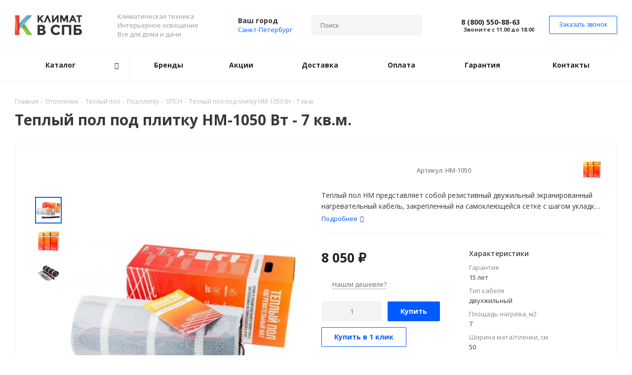

--- FILE ---
content_type: text/html; charset=UTF-8
request_url: https://klimatvspb.ru/products/teplyy_pol_hm_1050_vt_7_kv_m/
body_size: 67955
content:
<!DOCTYPE html>
<html xmlns="http://www.w3.org/1999/xhtml" xml:lang="ru" lang="ru" >
<head><link rel="canonical" href="https://klimatvspb.ru/products/teplyy_pol_hm_1050_vt_7_kv_m/" />
	<meta name="yandex-verification" content="04293f17bf086bad" />
	<meta name="cmsmagazine" content="6436b2df9477c3bdde6dd89690ae98b9" />
	<meta name="yandex-verification" content="10711cb31884d153" />
	<link rel="shortcut icon" href="/favicon.svg" type="image/svg+xml"/>
	<title>Теплый пол под плитку HM-1050 Вт - 7 кв.м. купить в Санкт-Петербурге по выгодной цене - интернет-магазин Климат в СПБ</title>
	<meta name="viewport" content="initial-scale=1.0, width=device-width" />
	<meta name="HandheldFriendly" content="true" />
	<meta name="yes" content="yes" />
	<meta name="apple-mobile-web-app-status-bar-style" content="black" />
	<meta name="SKYPE_TOOLBAR" content="SKYPE_TOOLBAR_PARSER_COMPATIBLE" />
	<meta http-equiv="Content-Type" content="text/html; charset=UTF-8" />
<meta name="description" content="Теплый пол под плитку HM-1050 Вт - 7 кв.м. с доставкой в Санкт-Петербурге и гарантией, по низкой цене в интернет-магазине «Климат в СПБ». Теплый пол под плитку HM-1050 Вт - 7 кв.м. с подробным описанием, фотографиями и техническими характеристиками." />

<script data-skip-moving="true">(function(w, d) {var v = w.frameCacheVars = {"CACHE_MODE":"HTMLCACHE","storageBlocks":[],"dynamicBlocks":{"WIklcT":"81051bcc2cf1","basketitems-component-block":"d41d8cd98f00","header-regionality-block":"f93b71074cc3","common-phones-block-0":"5a914c1a38e1","header-auth-block1":"d41d8cd98f00","header-auth-block2":"d41d8cd98f00","common-phones-block-1":"5a914c1a38e1","header-basket-with-compare-block3":"d41d8cd98f00","header-auth-block3":"d41d8cd98f00","mobile-phones-block-2":"e9b1ce38dee9","mobile-region-block1":"d41d8cd98f00","mobile-auth-block1":"d41d8cd98f00","mobile-basket-with-compare-block1":"d41d8cd98f00","mobile_menu-phones-block-3":"f59cf0a5e58d","mobile-contact-block":"e99692af533c","qepX1R":"3c403e3aca29","OhECjo":"d41d8cd98f00","6zLbbW":"5e732a1878be","KSBlai":"d41d8cd98f00","4enrz3":"d41d8cd98f00","form-block2":"d41d8cd98f00","area":"d41d8cd98f00","es4Hjc":"d41d8cd98f00","des":"d41d8cd98f00","IzufVt":"60912062ee90","common-phones-block-4":"332f09ef8466","email-block1":"338409db4392","address-block1":"d7d7fdd10ebd","V62bio":"d41d8cd98f00","basketitems-block":"d41d8cd98f00","all-basketitems-block":"d41d8cd98f00"},"AUTO_UPDATE":true,"AUTO_UPDATE_TTL":240,"version":2};var inv = false;if (v.AUTO_UPDATE === false){if (v.AUTO_UPDATE_TTL && v.AUTO_UPDATE_TTL > 0){var lm = Date.parse(d.lastModified);if (!isNaN(lm)){var td = new Date().getTime();if ((lm + v.AUTO_UPDATE_TTL * 1000) >= td){w.frameRequestStart = false;w.preventAutoUpdate = true;return;}inv = true;}}else{w.frameRequestStart = false;w.preventAutoUpdate = true;return;}}var r = w.XMLHttpRequest ? new XMLHttpRequest() : (w.ActiveXObject ? new w.ActiveXObject("Microsoft.XMLHTTP") : null);if (!r) { return; }w.frameRequestStart = true;var m = v.CACHE_MODE; var l = w.location; var x = new Date().getTime();var q = "?bxrand=" + x + (l.search.length > 0 ? "&" + l.search.substring(1) : "");var u = l.protocol + "//" + l.host + l.pathname + q;r.open("GET", u, true);r.setRequestHeader("BX-ACTION-TYPE", "get_dynamic");r.setRequestHeader("X-Bitrix-Composite", "get_dynamic");r.setRequestHeader("BX-CACHE-MODE", m);r.setRequestHeader("BX-CACHE-BLOCKS", v.dynamicBlocks ? JSON.stringify(v.dynamicBlocks) : "");if (inv){r.setRequestHeader("BX-INVALIDATE-CACHE", "Y");}try { r.setRequestHeader("BX-REF", d.referrer || "");} catch(e) {}if (m === "APPCACHE"){r.setRequestHeader("BX-APPCACHE-PARAMS", JSON.stringify(v.PARAMS));r.setRequestHeader("BX-APPCACHE-URL", v.PAGE_URL ? v.PAGE_URL : "");}r.onreadystatechange = function() {if (r.readyState != 4) { return; }var a = r.getResponseHeader("BX-RAND");var b = w.BX && w.BX.frameCache ? w.BX.frameCache : false;if (a != x || !((r.status >= 200 && r.status < 300) || r.status === 304 || r.status === 1223 || r.status === 0)){var f = {error:true, reason:a!=x?"bad_rand":"bad_status", url:u, xhr:r, status:r.status};if (w.BX && w.BX.ready && b){BX.ready(function() {setTimeout(function(){BX.onCustomEvent("onFrameDataRequestFail", [f]);}, 0);});}w.frameRequestFail = f;return;}if (b){b.onFrameDataReceived(r.responseText);if (!w.frameUpdateInvoked){b.update(false);}w.frameUpdateInvoked = true;}else{w.frameDataString = r.responseText;}};r.send();var p = w.performance;if (p && p.addEventListener && p.getEntries && p.setResourceTimingBufferSize){var e = 'resourcetimingbufferfull';var h = function() {if (w.BX && w.BX.frameCache && w.BX.frameCache.frameDataInserted){p.removeEventListener(e, h);}else {p.setResourceTimingBufferSize(p.getEntries().length + 50);}};p.addEventListener(e, h);}})(window, document);</script>
<script data-skip-moving="true">(function(w, d, n) {var cl = "bx-core";var ht = d.documentElement;var htc = ht ? ht.className : undefined;if (htc === undefined || htc.indexOf(cl) !== -1){return;}var ua = n.userAgent;if (/(iPad;)|(iPhone;)/i.test(ua)){cl += " bx-ios";}else if (/Windows/i.test(ua)){cl += ' bx-win';}else if (/Macintosh/i.test(ua)){cl += " bx-mac";}else if (/Linux/i.test(ua) && !/Android/i.test(ua)){cl += " bx-linux";}else if (/Android/i.test(ua)){cl += " bx-android";}cl += (/(ipad|iphone|android|mobile|touch)/i.test(ua) ? " bx-touch" : " bx-no-touch");cl += w.devicePixelRatio && w.devicePixelRatio >= 2? " bx-retina": " bx-no-retina";if (/AppleWebKit/.test(ua)){cl += " bx-chrome";}else if (/Opera/.test(ua)){cl += " bx-opera";}else if (/Firefox/.test(ua)){cl += " bx-firefox";}ht.className = htc ? htc + " " + cl : cl;})(window, document, navigator);</script>


<link href="https://fonts.googleapis.com/css?family=Open+Sans:300italic,400italic,600italic,700italic,800italic,400,300,500,600,700,800&subset=latin,cyrillic-ext"  rel="stylesheet" />
<link href="/bitrix/css/aspro.next/notice.min.css?16617094502906"  rel="stylesheet" />
<link href="/bitrix/js/ui/design-tokens/dist/ui.design-tokens.min.css?171680353723463"  rel="stylesheet" />
<link href="/bitrix/js/ui/fonts/opensans/ui.font.opensans.min.css?16641264282320"  rel="stylesheet" />
<link href="/bitrix/js/main/popup/dist/main.popup.bundle.min.css?175059599128056"  rel="stylesheet" />
<link href="/bitrix/cache/css/s1/aspro_next/page_dc927d5c8139b717823a509149c54eb8/page_dc927d5c8139b717823a509149c54eb8_v1.css?176157208633599"  rel="stylesheet" />
<link href="/bitrix/cache/css/s1/aspro_next/default_cf599179ddbf062110348d4b97c4636b/default_cf599179ddbf062110348d4b97c4636b_v1.css?176157208659205"  rel="stylesheet" />
<link href="/bitrix/panel/main/popup.min.css?167291167020774"  rel="stylesheet" />
<link href="/bitrix/cache/css/s1/aspro_next/template_5c5f6de734407b0e770c6a9bb03c6892/template_5c5f6de734407b0e770c6a9bb03c6892_v1.css?17615720851158364"  data-template-style="true" rel="stylesheet" />




<script type="extension/settings" data-extension="currency.currency-core">{"region":"ru"}</script>



<link rel="shortcut icon" href="/favicon.svg" type="image/svg+xml" />
<link rel="apple-touch-icon" sizes="180x180" href="/upload/CNext/109/bkrxgbug6c4o1l47xijzzvq04uq5uvla/logo.png" />
<style>html {--border-radius:8px;--theme-base-color:#005bff;--theme-base-color-hue:219;--theme-base-color-saturation:100%;--theme-base-color-lightness:50%;--theme-base-opacity-color:#005bff1a;--theme-more-color:#005bff;--theme-more-color-hue:219;--theme-more-color-saturation:100%;--theme-more-color-lightness:50%;--theme-lightness-hover-diff:6%;}</style>
<meta property="og:description" content="Теплый пол HM представляет собой резистивный двужильный экранированный нагревательный кабель, закрепленный на самоклеющейся сетке с шагом укладки 10 см. Применяется при устройстве теплого пола под керамической плиткой в ванной, коридоре, на кухне и т.д. Сетка на клеевой основе позволяет легко укладывать..." />
<meta property="og:image" content="https://klimatvspb.ru:443/upload/iblock/88f/stich_0.jpg" />
<link rel="image_src" href="https://klimatvspb.ru:443/upload/iblock/88f/stich_0.jpg"  />
<meta property="og:title" content="Теплый пол под плитку HM-1050 Вт - 7 кв.м. купить в Санкт-Петербурге по выгодной цене - интернет-магазин Климат в СПБ" />
<meta property="og:type" content="website" />
<meta property="og:url" content="https://klimatvspb.ru:443/products/teplyy_pol_hm_1050_vt_7_kv_m/" />



		</head>
<body class="site_s1 fill_bg_n " id="main">
	<div id="panel"></div>
	
	<div id="bxdynamic_WIklcT_start" style="display:none"></div>
<div id="bxdynamic_WIklcT_end" style="display:none"></div>		<div id="bxdynamic_basketitems-component-block_start" style="display:none"></div><div id="bxdynamic_basketitems-component-block_end" style="display:none"></div>                
	<div class="wrapper1  header_bglight basket_fly basket_fill_WHITE side_LEFT catalog_icons_N banner_auto with_fast_view mheader-v1 header-v8 regions_Y fill_N footer-v1 front-vindex1 mfixed_Y mfixed_view_always title-v1 with_phones ce_cmp with_lazy store_LIST_AMOUNT">
		


		<div class="header_wrap visible-lg visible-md title-v1">
			<header id="header">
				<div class="header-v8 header-wrapper">
	<div class="logo_and_menu-row">
		<div class="logo-row">
			<div class="maxwidth-theme">
				<div class="row">
					<div class="logo-block col-md-2 col-sm-3">
						<div class="logo">
							<a href="/"><img src="/upload/CNext/c37/klimaatvspb.png" alt="Климат в СПб" title="Климат в СПб" data-src="" /></a>						</div>
					</div>
					<div class="col-md-2 visible-lg">
						<div class="top-description">
							Климатическая техника<br>
 Интерьерное освещение<br>
Все для дома и дачи						</div>
					</div>
											<div class="inline-block pull-left">
							<div class="top-description">
								<div id="bxdynamic_header-regionality-block_start" style="display:none"></div>                    <div class="region_wrapper">
            <div class="city_title">
                Ваш город            </div>
            <div class="js_city_chooser colored" data-event="jqm" data-name="city_chooser" data-param-url="%2Fproducts%2Fteplyy_pol_hm_1050_vt_7_kv_m%2F" data-param-form_id="city_chooser">
                <span>Санкт-Петербург</span><span class="arrow"><i></i></span>
            </div>
                    </div>
    <div id="bxdynamic_header-regionality-block_end" style="display:none"></div>							</div>
						</div>
										<div class="col-md-3 search_wrap">
						<div class="search-block search-block--bound-header inner-table-block">
											<div class="search-wrapper">
				<div id="title-search_fixed">
					<form action="/catalog/" class="search">
						<div class="search-input-div">
							<input class="search-input" id="title-search-input_fixed" type="text" name="q" value="" placeholder="Поиск" size="20" maxlength="50" autocomplete="off" />
						</div>
						<div class="search-button-div">
							<button class="btn btn-search" type="submit" name="s" value="Найти"><i class="svg svg-search svg-black"></i></button>
							<span class="close-block inline-search-hide"><span class="svg svg-close close-icons"></span></span>
						</div>
					</form>
				</div>
			</div>
							</div>
					</div>
					<div class="right-icons pull-right">
						<div class="phone-block with_btn">
															<div class="inner-table-block">
									<div id="bxdynamic_common-phones-block-0_start" style="display:none"></div>
	<div class="phone with_dropdown phone--with-description">
		<i class="svg svg-phone"></i>
		<a class="phone-block__item-link" rel="nofollow" href="tel:88005508863">
			8 (800) 550-88-63		</a>
					<div class="dropdown scrollbar">
				<div class="wrap">
											<div class="phone-block__item">
							<a class="phone-block__item-inner phone-block__item-link" rel="nofollow" href="tel:88005508863">
								<span class="phone-block__item-text">
									8 (800) 550-88-63									
																			<span class="phone-block__item-description">
											Для Регионов										</span>
																	</span>

															</a>
						</div>
											<div class="phone-block__item">
							<a class="phone-block__item-inner phone-block__item-link" rel="nofollow" href="tel:88129837720">
								<span class="phone-block__item-text">
									8 (812) 983-77-20									
																			<span class="phone-block__item-description">
											Санкт-Петербург										</span>
																	</span>

															</a>
						</div>
									</div>
			</div>
			</div>
<div id="bxdynamic_common-phones-block-0_end" style="display:none"></div>									<div class="schedule">
										<b>Звоните с 11.00 до 18.00</b>									</div>
								</div>
																						<div class="inner-table-block">
									<span class="callback-block animate-load twosmallfont colored  white btn-default btn" data-event="jqm" data-param-form_id="CALLBACK" data-name="callback"><span class="callback_tmp"></span></span>
								</div>
													</div>
					</div>
				</div>
			</div>
		</div>	</div>
	<div class="menu-row middle-block bglight sliced">
		<div class="maxwidth-theme">
			<div class="row">
				<div class="col-md-12">
					<div class="right-icons pull-right">
						<div class="pull-right">
							        						</div>
						<div class="pull-right">
							<div class="wrap_icon inner-table-block">
								<div id="bxdynamic_header-auth-block1_start" style="display:none"></div><div id="bxdynamic_header-auth-block1_end" style="display:none"></div>							</div>
						</div>
					</div>
					<div class="menu-only">
						<nav class="mega-menu sliced">
										<div class="table-menu ">
		<table>
			<tr>
														<td class="menu-item unvisible dropdown catalog wide_menu  ">
						<div class="wrap">
							<a class="dropdown-toggle" href="/catalog/">
								<div>
																		Каталог									<div class="line-wrapper"><span class="line"></span></div>
								</div>
							</a>
															<span class="tail"></span>
								<div class="dropdown-menu long-menu-items">
																			<div class="menu-navigation">
											<div class="menu-navigation__sections-wrapper">
												<div class="customScrollbar scrollbar">
													<div class="menu-navigation__sections">
																													<div class="menu-navigation__sections-item">
																
																<a
																	href="/catalog/kondicionery/"
																	class="menu-navigation__sections-item-link font_xs menu-navigation__sections-item-link--fa dark_link  menu-navigation__sections-item-dropdown"
																>
																																																																					<span class="menu-navigation__sections-item-link-inner">
																																				<span class="name">Кондиционеры</span>
																	</span>
																</a>
															</div>
																													<div class="menu-navigation__sections-item">
																
																<a
																	href="/catalog/svet/"
																	class="menu-navigation__sections-item-link font_xs menu-navigation__sections-item-link--fa dark_link  menu-navigation__sections-item-dropdown"
																>
																																																																					<span class="menu-navigation__sections-item-link-inner">
																																				<span class="name">Освещение</span>
																	</span>
																</a>
															</div>
																													<div class="menu-navigation__sections-item">
																
																<a
																	href="/catalog/otopleniye/"
																	class="menu-navigation__sections-item-link font_xs menu-navigation__sections-item-link--fa dark_link  menu-navigation__sections-item-dropdown"
																>
																																																																					<span class="menu-navigation__sections-item-link-inner">
																																				<span class="name">Отопление</span>
																	</span>
																</a>
															</div>
																													<div class="menu-navigation__sections-item">
																
																<a
																	href="/catalog/tovary-dlya-doma-i-dachi/"
																	class="menu-navigation__sections-item-link font_xs menu-navigation__sections-item-link--fa dark_link  menu-navigation__sections-item-dropdown"
																>
																																																																					<span class="menu-navigation__sections-item-link-inner">
																																				<span class="name">Для дома и дачи</span>
																	</span>
																</a>
															</div>
																													<div class="menu-navigation__sections-item">
																
																<a
																	href="/catalog/plastikovye-yemkosti/"
																	class="menu-navigation__sections-item-link font_xs menu-navigation__sections-item-link--fa dark_link  menu-navigation__sections-item-dropdown"
																>
																																																																					<span class="menu-navigation__sections-item-link-inner">
																																				<span class="name">Пластиковые ёмкости</span>
																	</span>
																</a>
															</div>
																													<div class="menu-navigation__sections-item">
																
																<a
																	href="/catalog/vodosnabzheniye/"
																	class="menu-navigation__sections-item-link font_xs menu-navigation__sections-item-link--fa dark_link  menu-navigation__sections-item-dropdown"
																>
																																																																					<span class="menu-navigation__sections-item-link-inner">
																																				<span class="name">Водоснабжение</span>
																	</span>
																</a>
															</div>
																													<div class="menu-navigation__sections-item">
																
																<a
																	href="/catalog/mikroklimat/"
																	class="menu-navigation__sections-item-link font_xs menu-navigation__sections-item-link--fa dark_link  menu-navigation__sections-item-dropdown"
																>
																																																																					<span class="menu-navigation__sections-item-link-inner">
																																				<span class="name">Микроклимат</span>
																	</span>
																</a>
															</div>
																											</div>
												</div>
											</div>
											<div class="menu-navigation__content">
									
										<div class="customScrollbar scrollbar">
											<ul class="menu-wrapper " >
																																																			<li class="dropdown-submenu    parent-items">
																													<div class="subitems-wrapper">
																<ul class="menu-wrapper" >
																																																					<li class="   ">
																									<a href="/catalog/kondicionery/mobilnye/" ><span class="name">Мобильные</span></a>
																							</li>
																																																					<li class="   ">
																									<a href="/catalog/kondicionery/nastennye/" ><span class="name">Настенные</span></a>
																							</li>
																																																					<li class="   ">
																									<a href="/catalog/kondicionery/napolnye/" ><span class="name">Напольные</span></a>
																							</li>
																																																					<li class="   ">
																									<a href="/catalog/kondicionery/potolochnye/" ><span class="name">Потолочные</span></a>
																							</li>
																																																					<li class="   ">
																									<a href="/catalog/kondicionery/kassetnye/" ><span class="name">Кассетные</span></a>
																							</li>
																																																					<li class="   ">
																									<a href="/catalog/kondicionery/kanalnye/" ><span class="name">Канальные</span></a>
																							</li>
																																																					<li class="   ">
																									<a href="/catalog/kondicionery/kolonnye/" ><span class="name">Колонные</span></a>
																							</li>
																																																					<li class="   ">
																									<a href="/catalog/kondicionery/split-sistemy/" ><span class="name">Сплит-системы</span></a>
																							</li>
																																																					<li class="   ">
																									<a href="/catalog/kondicionery/kryshnye/" ><span class="name">Крышные</span></a>
																							</li>
																																																					<li class="   ">
																									<a href="/catalog/kondicionery/okonnyye/" ><span class="name">Оконные</span></a>
																							</li>
																																																					<li class="   ">
																									<a href="/catalog/kondicionery/napolno-potolochnye/" ><span class="name">Напольно-потолочные</span></a>
																							</li>
																																																					<li class="   ">
																									<a href="/catalog/kondicionery/multi-split-sistemy/" ><span class="name">Мульти сплит-системы</span></a>
																							</li>
																																																					<li class="   ">
																									<a href="/catalog/kondicionery/dlya-vinnykh-komnat/" ><span class="name">Для винных комнат</span></a>
																							</li>
																																																					<li class="   ">
																									<a href="/catalog/kondicionery/polupromyshlennye/" ><span class="name">Полупромышленные</span></a>
																							</li>
																																	</ul>
															</div>
																																									</li>
																																																			<li class="dropdown-submenu    parent-items">
																													<div class="subitems-wrapper">
																<ul class="menu-wrapper" >
																																																					<li class="   ">
																									<a href="/catalog/svet/lyustry/" ><span class="name">Люстры</span></a>
																							</li>
																																																					<li class="   ">
																									<a href="/catalog/svet/svetilniki/" ><span class="name">Светильники</span></a>
																							</li>
																																																					<li class="   ">
																									<a href="/catalog/svet/bra-i-podsvetki/" ><span class="name">Бра и подсветки</span></a>
																							</li>
																																																					<li class="   ">
																									<a href="/catalog/svet/spoty/" ><span class="name">Споты</span></a>
																							</li>
																																																					<li class="   ">
																									<a href="/catalog/svet/torshery/" ><span class="name">Торшеры</span></a>
																							</li>
																																																					<li class="   ">
																									<a href="/catalog/svet/lampy-dlya-svetilnikov/" ><span class="name">Лампочки</span></a>
																							</li>
																																																					<li class="   ">
																									<a href="/catalog/svet/elektrotovary/" ><span class="name">Электротовары</span></a>
																							</li>
																																																					<li class="   ">
																									<a href="/catalog/svet/trekovye-sistemy/" ><span class="name">Трековые системы</span></a>
																							</li>
																																																					<li class="   ">
																									<a href="/catalog/svet/nastolnyye-lampy/" ><span class="name">Настольные лампы</span></a>
																							</li>
																																																					<li class="   ">
																									<a href="/catalog/svet/svetilniki-dlya-ulichnogo-osveshcheniya/" ><span class="name">Уличное освещение</span></a>
																							</li>
																																																					<li class="   ">
																									<a href="/catalog/svet/ofisnoe-osveshchenie/" ><span class="name">Офисное</span></a>
																							</li>
																																																					<li class="   ">
																									<a href="/catalog/svet/svetodiodnaya-podsvetka/" ><span class="name">Светодиодная подсветка</span></a>
																							</li>
																																																					<li class="   ">
																									<a href="/catalog/svet/novogodnie-tovary/" ><span class="name">Новогодние товары</span></a>
																							</li>
																																																					<li class="   ">
																									<a href="/catalog/svet/komplektuyushchie-dlya-svetilnikov/" ><span class="name">Комплектующие</span></a>
																							</li>
																																	</ul>
															</div>
																																									</li>
																																																			<li class="dropdown-submenu    parent-items">
																													<div class="subitems-wrapper">
																<ul class="menu-wrapper" >
																																																					<li class="   ">
																									<a href="/catalog/otopleniye/maslyanye_obogrevateli/" ><span class="name">Масляные обогреватели</span></a>
																							</li>
																																																					<li class="   ">
																									<a href="/catalog/otopleniye/teploventilyatory/" ><span class="name">Тепловентиляторы</span></a>
																							</li>
																																																					<li class="   ">
																									<a href="/catalog/otopleniye/teplye-poly/" ><span class="name">Теплый пол</span></a>
																							</li>
																																																					<li class="   ">
																									<a href="/catalog/otopleniye/kotly-otopleniya/" ><span class="name">Котлы</span></a>
																							</li>
																																																					<li class="   ">
																									<a href="/catalog/otopleniye/termoregulyatory/" ><span class="name">Терморегуляторы</span></a>
																							</li>
																																																					<li class="   ">
																									<a href="/catalog/otopleniye/teplovyye-zavesy/" ><span class="name">Тепловые завесы</span></a>
																							</li>
																																																					<li class="   ">
																									<a href="/catalog/otopleniye/sushilki-dlya-ruk/" ><span class="name">Сушилки для рук</span></a>
																							</li>
																																																					<li class="   ">
																									<a href="/catalog/otopleniye/konvektory/" ><span class="name">Конвекторы</span></a>
																							</li>
																																																					<li class="   ">
																									<a href="/catalog/otopleniye/antifriz-teplonositel/" ><span class="name">Теплоноситель</span></a>
																							</li>
																																																					<li class="   ">
																									<a href="/catalog/otopleniye/polotencesushiteli/" ><span class="name">Полотенцесушители</span></a>
																							</li>
																																																					<li class="   ">
																									<a href="/catalog/otopleniye/teplovye-pushki/" ><span class="name">Тепловые пушки</span></a>
																							</li>
																																																					<li class="   ">
																									<a href="/catalog/otopleniye/radiatory/" ><span class="name">Радиаторы</span></a>
																							</li>
																																																					<li class="   ">
																									<a href="/catalog/otopleniye/infrakrasnye-obogrevateli/" ><span class="name">Инфракрасные обогреватели</span></a>
																							</li>
																																	</ul>
															</div>
																																									</li>
																																																			<li class="dropdown-submenu    parent-items">
																													<div class="subitems-wrapper">
																<ul class="menu-wrapper" >
																																																					<li class="   ">
																									<a href="/catalog/tovary-dlya-doma-i-dachi/plastikovye_sarai/" ><span class="name">Пластиковые сараи</span></a>
																							</li>
																																																					<li class="   ">
																									<a href="/catalog/tovary-dlya-doma-i-dachi/sadovye_kompostery/" ><span class="name">Компостеры</span></a>
																							</li>
																																																					<li class="   ">
																									<a href="/catalog/tovary-dlya-doma-i-dachi/kashpo_dlya_tsvetov_napolnoe_vysokoe/" ><span class="name">Кашпо</span></a>
																							</li>
																																																					<li class="   ">
																									<a href="/catalog/tovary-dlya-doma-i-dachi/vazony_dlya_tsvetov_ulichnye_plastikovye/" ><span class="name">Вазоны</span></a>
																							</li>
																																																					<li class="   ">
																									<a href="/catalog/tovary-dlya-doma-i-dachi/kryshki_kolodtsa/" ><span class="name">Крышки колодца</span></a>
																							</li>
																																																					<li class="   ">
																									<a href="/catalog/tovary-dlya-doma-i-dachi/septiki/" ><span class="name">Септики</span></a>
																							</li>
																																																					<li class="   ">
																									<a href="/catalog/tovary-dlya-doma-i-dachi/sadovaya_mebel/" ><span class="name">Садовая мебель</span></a>
																							</li>
																																																					<li class="   ">
																									<a href="/catalog/tovary-dlya-doma-i-dachi/teplitsy/" ><span class="name">Теплицы</span></a>
																							</li>
																																																					<li class="   ">
																									<a href="/catalog/tovary-dlya-doma-i-dachi/gryadki_iz_dpk/" ><span class="name">Грядки из ДПК</span></a>
																							</li>
																																																					<li class="   ">
																									<a href="/catalog/tovary-dlya-doma-i-dachi/dachnye_dushevye_kabiny/" ><span class="name">Дачные душевые кабины</span></a>
																							</li>
																																																					<li class="   ">
																									<a href="/catalog/tovary-dlya-doma-i-dachi/kompozitnye-gazovye-ballony/" ><span class="name">Композитные газовые баллоны</span></a>
																							</li>
																																																					<li class="   ">
																									<a href="/catalog/tovary-dlya-doma-i-dachi/biotualety-dlya-dachi/" ><span class="name">Биотуалеты</span></a>
																							</li>
																																																					<li class="   ">
																									<a href="/catalog/tovary-dlya-doma-i-dachi/sushilka-dlya-ovoshchey-i-fruktov/" ><span class="name">Сушилки для овощей и фруктов</span></a>
																							</li>
																																																					<li class="   ">
																									<a href="/catalog/tovary-dlya-doma-i-dachi/baki-dlya-dusha/" ><span class="name">Баки для душа</span></a>
																							</li>
																																	</ul>
															</div>
																																									</li>
																																																			<li class="dropdown-submenu    parent-items">
																													<div class="subitems-wrapper">
																<ul class="menu-wrapper" >
																																																					<li class="   ">
																									<a href="/catalog/plastikovye-yemkosti/emkosti-dlya-vody/" ><span class="name">Для воды</span></a>
																							</li>
																																																					<li class="   ">
																									<a href="/catalog/plastikovye-yemkosti/podzemnye-emkosti/" ><span class="name">Подземные</span></a>
																							</li>
																																																					<li class="   ">
																									<a href="/catalog/plastikovye-yemkosti/pishchevye-plastikovye-vanny/" ><span class="name">Ванны</span></a>
																							</li>
																																																					<li class="   ">
																									<a href="/catalog/plastikovye-yemkosti/emkosti-dlya-kas/" ><span class="name">Для КАС</span></a>
																							</li>
																																																					<li class="   ">
																									<a href="/catalog/plastikovye-yemkosti/emkosti-s-meshalkami/" ><span class="name">С мешалками</span></a>
																							</li>
																																																					<li class="   ">
																									<a href="/catalog/plastikovye-yemkosti/s-usilennoy-stenkoy/" ><span class="name">C усиленной стенкой</span></a>
																							</li>
																																																					<li class="   ">
																									<a href="/catalog/plastikovye-yemkosti/tskt-dlya-pivovareniya-mini-pivovarni/" ><span class="name">ЦКТ для пивоварения</span></a>
																							</li>
																																																					<li class="   ">
																									<a href="/catalog/plastikovye-yemkosti/myagkie-emkosti-iz-pvkh/" ><span class="name">Мягкие емкости из ПВХ</span></a>
																							</li>
																																	</ul>
															</div>
																																									</li>
																																																			<li class="dropdown-submenu    parent-items">
																													<div class="subitems-wrapper">
																<ul class="menu-wrapper" >
																																																					<li class="   ">
																									<a href="/catalog/vodosnabzheniye/vodoochistka/" ><span class="name">Водоочистка</span></a>
																							</li>
																																																					<li class="   ">
																									<a href="/catalog/vodosnabzheniye/vodonagrevateli/" ><span class="name">Водонагреватели</span></a>
																							</li>
																																																					<li class="   ">
																									<a href="/catalog/vodosnabzheniye/nasosy/" ><span class="name">Насосы</span></a>
																							</li>
																																																					<li class="   ">
																									<a href="/catalog/vodosnabzheniye/sistema-zashchity-ot-protechek-vody/" ><span class="name">Системы защиты от протечек воды</span></a>
																							</li>
																																	</ul>
															</div>
																																									</li>
																																																			<li class="dropdown-submenu    parent-items">
																													<div class="subitems-wrapper">
																<ul class="menu-wrapper" >
																																																					<li class="   ">
																									<a href="/catalog/mikroklimat/ventilyatory-bytovye/" ><span class="name">Вентиляторы</span></a>
																							</li>
																																																					<li class="   ">
																									<a href="/catalog/mikroklimat/retsirkulyatory/" ><span class="name">Рециркуляторы</span></a>
																							</li>
																																																					<li class="   ">
																									<a href="/catalog/mikroklimat/sistemy_tumanoobrazovaniya/" ><span class="name">Системы туманообразования </span></a>
																							</li>
																																																					<li class="   ">
																									<a href="/catalog/mikroklimat/pritochnaya-ventilyatsiya/" ><span class="name">Приточная вентиляция</span></a>
																							</li>
																																																					<li class="   ">
																									<a href="/catalog/mikroklimat/osushiteli-vozduha/" ><span class="name">Осушители</span></a>
																							</li>
																																																					<li class="   ">
																									<a href="/catalog/mikroklimat/ochistiteli-vozdukha/" ><span class="name">Очистители</span></a>
																							</li>
																																																					<li class="   ">
																									<a href="/catalog/mikroklimat/uvlazhniteli-vozdukha/" ><span class="name">Увлажнители</span></a>
																							</li>
																																																					<li class="   ">
																									<a href="/catalog/mikroklimat/moyki-vozdukha/" ><span class="name">Мойки воздуха</span></a>
																							</li>
																																																					<li class="   ">
																									<a href="/catalog/mikroklimat/bakteritsidnye-lampy/" ><span class="name">Кварцевые и бактерицидные лампы</span></a>
																							</li>
																																	</ul>
															</div>
																																									</li>
																							</ul>
										</div>

																				</div>
										</div>
									
								</div>
													</div>
					</td>
														<td class="menu-item unvisible    ">
						<div class="wrap">
							<a class="" href="/info/brands/">
								<div>
																		Бренды									<div class="line-wrapper"><span class="line"></span></div>
								</div>
							</a>
													</div>
					</td>
														<td class="menu-item unvisible    ">
						<div class="wrap">
							<a class="" href="/sale/">
								<div>
																		Акции									<div class="line-wrapper"><span class="line"></span></div>
								</div>
							</a>
													</div>
					</td>
														<td class="menu-item unvisible    ">
						<div class="wrap">
							<a class="" href="/help/delivery/">
								<div>
																		Доставка									<div class="line-wrapper"><span class="line"></span></div>
								</div>
							</a>
													</div>
					</td>
														<td class="menu-item unvisible    ">
						<div class="wrap">
							<a class="" href="/help/payment/">
								<div>
																		Оплата									<div class="line-wrapper"><span class="line"></span></div>
								</div>
							</a>
													</div>
					</td>
														<td class="menu-item unvisible    ">
						<div class="wrap">
							<a class="" href="/help/warranty/">
								<div>
																		Гарантия									<div class="line-wrapper"><span class="line"></span></div>
								</div>
							</a>
													</div>
					</td>
														<td class="menu-item unvisible    ">
						<div class="wrap">
							<a class="" href="/contacts/">
								<div>
																		Контакты									<div class="line-wrapper"><span class="line"></span></div>
								</div>
							</a>
													</div>
					</td>
				
				<td class="menu-item dropdown js-dropdown nosave unvisible">
					<div class="wrap">
						<a class="dropdown-toggle more-items" href="#">
							<span>Ещё</span>
						</a>
						<span class="tail"></span>
						<ul class="dropdown-menu"></ul>
					</div>
				</td>

			</tr>
		</table>
	</div>
						</nav>
					</div>
				</div>
			</div>
		</div>
	</div>
	<div class="line-row visible-xs"></div>
</div>			</header>
		</div>

					<div id="headerfixed">
				<div class="wrapper_inner">
	<div class="logo-row v1 row margin0">
		<div class="pull-left">
			<div class="inner-table-block sep-left nopadding logo-block">
				<div class="logo">
					<a href="/"><img src="/upload/CNext/87a/7cv8l3k5aty8tec42uqr8omk4dgz3p3r/klimaatvspb-_1_.png" alt="Климат в СПб" title="Климат в СПб" data-src="" /></a>				</div>
			</div>
		</div>
		<div class="pull-left">
			<div class="inner-table-block menu-block rows sep-left">
				<div class="title"><i class="svg svg-burger"></i>Меню&nbsp;&nbsp;<i class="fa fa-angle-down"></i></div>
				<div class="navs table-menu js-nav">
					<div  data-nlo="menu-fixed">					</div>				</div>
			</div>
		</div>
		<div class="pull-right">
			        		</div>
		<div class="pull-right">
			<div class="inner-table-block small-block">
				<div class="wrap_icon wrap_cabinet">
					<div id="bxdynamic_header-auth-block2_start" style="display:none"></div><div id="bxdynamic_header-auth-block2_end" style="display:none"></div>				</div>
			</div>
		</div>
					<div class="pull-right">
				<div class="inner-table-block">
					<div class="animate-load btn btn-default white btn-sm" data-event="jqm" data-param-form_id="CALLBACK" data-name="callback">
						<span><span class="callback_tmp"></span></span>
					</div>
				</div>
			</div>
							<div class="pull-right logo_and_menu-row">
				<div class="inner-table-block phones phone-block">
					<div id="bxdynamic_common-phones-block-1_start" style="display:none"></div>
	<div class="phone with_dropdown phone--with-description">
		<i class="svg svg-phone"></i>
		<a class="phone-block__item-link" rel="nofollow" href="tel:88005508863">
			8 (800) 550-88-63		</a>
					<div class="dropdown scrollbar">
				<div class="wrap">
											<div class="phone-block__item">
							<a class="phone-block__item-inner phone-block__item-link" rel="nofollow" href="tel:88005508863">
								<span class="phone-block__item-text">
									8 (800) 550-88-63									
																			<span class="phone-block__item-description">
											Для Регионов										</span>
																	</span>

															</a>
						</div>
											<div class="phone-block__item">
							<a class="phone-block__item-inner phone-block__item-link" rel="nofollow" href="tel:88129837720">
								<span class="phone-block__item-text">
									8 (812) 983-77-20									
																			<span class="phone-block__item-description">
											Санкт-Петербург										</span>
																	</span>

															</a>
						</div>
									</div>
			</div>
			</div>
<div id="bxdynamic_common-phones-block-1_end" style="display:none"></div>				</div>
			</div>
				<div class="nopadding hidden-sm hidden-xs search animation-width">
			<div class="inner-table-block">
												<div class="search-wrapper">
				<div id="title-search_fixedtf">
					<form action="/catalog/" class="search">
						<div class="search-input-div">
							<input class="search-input" id="title-search-input_fixedtf" type="text" name="q" value="" placeholder="Поиск" size="20" maxlength="50" autocomplete="off" />
						</div>
						<div class="search-button-div">
							<button class="btn btn-search" type="submit" name="s" value="Найти"><i class="svg svg-search svg-black"></i></button>
							<span class="close-block inline-search-hide"><span class="svg svg-close close-icons"></span></span>
						</div>
					</form>
				</div>
			</div>
				</div>
		</div>
	</div>
</div>			</div>
		
		<div id="mobileheader" class="visible-xs visible-sm">
			<div class="mobileheader-v1">
	<div class="burger pull-left">
		<i class="svg inline  svg-inline-burger dark" aria-hidden="true" ><svg xmlns="http://www.w3.org/2000/svg" width="18" height="16" viewBox="0 0 18 16">
  <defs>
    <style>
      .bu_bw_cls-1 {
        fill: #222;
        fill-rule: evenodd;
      }
    </style>
  </defs>
  <path data-name="Rounded Rectangle 81 copy 2" class="bu_bw_cls-1" d="M330,114h16a1,1,0,0,1,1,1h0a1,1,0,0,1-1,1H330a1,1,0,0,1-1-1h0A1,1,0,0,1,330,114Zm0,7h16a1,1,0,0,1,1,1h0a1,1,0,0,1-1,1H330a1,1,0,0,1-1-1h0A1,1,0,0,1,330,121Zm0,7h16a1,1,0,0,1,1,1h0a1,1,0,0,1-1,1H330a1,1,0,0,1-1-1h0A1,1,0,0,1,330,128Z" transform="translate(-329 -114)"/>
</svg>
</i>		<i class="svg inline  svg-inline-close dark" aria-hidden="true" ><svg xmlns="http://www.w3.org/2000/svg" width="16" height="16" viewBox="0 0 16 16">
  <defs>
    <style>
      .cccls-1 {
        fill: #222;
        fill-rule: evenodd;
      }
    </style>
  </defs>
  <path data-name="Rounded Rectangle 114 copy 3" class="cccls-1" d="M334.411,138l6.3,6.3a1,1,0,0,1,0,1.414,0.992,0.992,0,0,1-1.408,0l-6.3-6.306-6.3,6.306a1,1,0,0,1-1.409-1.414l6.3-6.3-6.293-6.3a1,1,0,0,1,1.409-1.414l6.3,6.3,6.3-6.3A1,1,0,0,1,340.7,131.7Z" transform="translate(-325 -130)"/>
</svg>
</i>	</div>
	<div class="logo-block pull-left">
		<div class="logo">
			<a href="/"><img src="/upload/CNext/c37/klimaatvspb.png" alt="Климат в СПб" title="Климат в СПб" data-src="" /></a>		</div>
	</div>
	<div class="right-icons pull-right">
		<div class="pull-right">
			<div class="wrap_icon">
				<button class="top-btn inline-search-show twosmallfont">
					<i class="svg inline  svg-inline-search big" aria-hidden="true" ><svg xmlns="http://www.w3.org/2000/svg" width="21" height="21" viewBox="0 0 21 21">
  <defs>
    <style>
      .sscls-1 {
        fill: #222;
        fill-rule: evenodd;
      }
    </style>
  </defs>
  <path data-name="Rounded Rectangle 106" class="sscls-1" d="M1590.71,131.709a1,1,0,0,1-1.42,0l-4.68-4.677a9.069,9.069,0,1,1,1.42-1.427l4.68,4.678A1,1,0,0,1,1590.71,131.709ZM1579,113a7,7,0,1,0,7,7A7,7,0,0,0,1579,113Z" transform="translate(-1570 -111)"/>
</svg>
</i>				</button>
			</div>
		</div>
		<div class="pull-right">
			<div class="wrap_icon wrap_basket">
				                    <div id="bxdynamic_header-basket-with-compare-block3_start" style="display:none"></div><div id="bxdynamic_header-basket-with-compare-block3_end" style="display:none"></div>        			</div>
		</div>
		<div class="pull-right">
			<div class="wrap_icon wrap_cabinet">
				<div id="bxdynamic_header-auth-block3_start" style="display:none"></div><div id="bxdynamic_header-auth-block3_end" style="display:none"></div>			</div>
		</div>
			<div class="pull-right">
				<div class="wrap_icon wrap_phones">
					<div id="bxdynamic_mobile-phones-block-2_start" style="display:none"></div><i class="svg inline big svg-inline-phone" aria-hidden="true" ><svg width="21" height="21" viewBox="0 0 21 21" fill="none" xmlns="http://www.w3.org/2000/svg">
<path fill-rule="evenodd" clip-rule="evenodd" d="M18.9562 15.97L18.9893 16.3282C19.0225 16.688 18.9784 17.0504 18.8603 17.3911C18.6223 18.086 18.2725 18.7374 17.8248 19.3198L17.7228 19.4524L17.6003 19.5662C16.8841 20.2314 15.9875 20.6686 15.0247 20.8243C14.0374 21.0619 13.0068 21.0586 12.0201 20.814L11.9327 20.7924L11.8476 20.763C10.712 20.3703 9.65189 19.7871 8.71296 19.0385C8.03805 18.582 7.41051 18.0593 6.83973 17.4779L6.81497 17.4527L6.79112 17.4267C4.93379 15.3963 3.51439 13.0063 2.62127 10.4052L2.6087 10.3686L2.59756 10.3315C2.36555 9.5598 2.21268 8.76667 2.14121 7.9643C1.94289 6.79241 1.95348 5.59444 2.17289 4.42568L2.19092 4.32964L2.21822 4.23581C2.50215 3.26018 3.0258 2.37193 3.7404 1.65124C4.37452 0.908181 5.21642 0.370416 6.15867 0.107283L6.31009 0.0649959L6.46626 0.0468886C7.19658 -0.0377903 7.93564 -0.00763772 8.65659 0.136237C9.00082 0.203673 9.32799 0.34095 9.61768 0.540011L9.90227 0.735566L10.1048 1.01522C10.4774 1.52971 10.7173 2.12711 10.8045 2.75455C10.8555 2.95106 10.9033 3.13929 10.9499 3.32228C11.0504 3.71718 11.1446 4.08764 11.2499 4.46408C11.5034 5.03517 11.6255 5.65688 11.6059 6.28327L11.5984 6.52137L11.5353 6.75107C11.3812 7.31112 11.0546 7.68722 10.8349 7.8966C10.6059 8.11479 10.3642 8.2737 10.18 8.38262C9.89673 8.55014 9.57964 8.69619 9.32537 8.8079C9.74253 10.2012 10.5059 11.4681 11.5455 12.4901C11.7801 12.3252 12.0949 12.1097 12.412 11.941C12.6018 11.8401 12.8614 11.7177 13.1641 11.6357C13.4565 11.5565 13.9301 11.4761 14.4706 11.6169L14.6882 11.6736L14.8878 11.7772C15.4419 12.0649 15.9251 12.4708 16.3035 12.9654C16.5807 13.236 16.856 13.4937 17.1476 13.7666C17.2974 13.9068 17.4515 14.0511 17.6124 14.2032C18.118 14.5805 18.5261 15.0751 18.8003 15.6458L18.9562 15.97ZM16.3372 15.7502C16.6216 15.9408 16.8496 16.2039 16.9977 16.5121C17.0048 16.5888 16.9952 16.6661 16.9697 16.7388C16.8021 17.2295 16.5553 17.6895 16.2391 18.1009C15.795 18.5134 15.234 18.7788 14.6329 18.8608C13.9345 19.0423 13.2016 19.0464 12.5012 18.8728C11.5558 18.5459 10.675 18.0561 9.8991 17.4258C9.30961 17.0338 8.76259 16.5817 8.26682 16.0767C6.59456 14.2487 5.31682 12.0971 4.51287 9.75567C4.31227 9.08842 4.18279 8.40192 4.12658 7.70756C3.95389 6.74387 3.95792 5.75691 4.13855 4.79468C4.33628 4.11526 4.70731 3.49868 5.21539 3.00521C5.59617 2.53588 6.11383 2.19633 6.69661 2.03358C7.22119 1.97276 7.75206 1.99466 8.26981 2.09849C8.34699 2.11328 8.42029 2.14388 8.48501 2.18836C8.68416 2.46334 8.80487 2.78705 8.83429 3.12504C8.89113 3.34235 8.94665 3.56048 9.00218 3.77864C9.12067 4.24418 9.2392 4.70987 9.37072 5.16815C9.5371 5.49352 9.61831 5.85557 9.60687 6.22066C9.51714 6.54689 8.89276 6.81665 8.28746 7.07816C7.71809 7.32415 7.16561 7.56284 7.0909 7.83438C7.07157 8.17578 7.12971 8.51712 7.26102 8.83297C7.76313 10.9079 8.87896 12.7843 10.4636 14.2184C10.6814 14.4902 10.9569 14.7105 11.2702 14.8634C11.5497 14.9366 12.0388 14.5907 12.5428 14.2342C13.0783 13.8555 13.6307 13.4648 13.9663 13.5523C14.295 13.7229 14.5762 13.9719 14.785 14.2773C15.1184 14.6066 15.4631 14.9294 15.808 15.2523C15.9849 15.418 16.1618 15.5836 16.3372 15.7502Z" fill="#222222"/>
</svg>
</i><div id="mobilePhone" class="phone-block--mobile dropdown-mobile-phone">
	<div class="wrap scrollbar">
		<div class="phone-block__item no-decript title">
			<span class="phone-block__item-inner phone-block__item-inner--no-description phone-block__item-text flexbox flexbox--row dark-color">
				Телефоны 
				<i class="svg inline  svg-inline-close dark dark-i" aria-hidden="true" ><svg xmlns="http://www.w3.org/2000/svg" width="16" height="16" viewBox="0 0 16 16">
  <defs>
    <style>
      .cccls-1 {
        fill: #222;
        fill-rule: evenodd;
      }
    </style>
  </defs>
  <path data-name="Rounded Rectangle 114 copy 3" class="cccls-1" d="M334.411,138l6.3,6.3a1,1,0,0,1,0,1.414,0.992,0.992,0,0,1-1.408,0l-6.3-6.306-6.3,6.306a1,1,0,0,1-1.409-1.414l6.3-6.3-6.293-6.3a1,1,0,0,1,1.409-1.414l6.3,6.3,6.3-6.3A1,1,0,0,1,340.7,131.7Z" transform="translate(-325 -130)"/>
</svg>
</i>			</span>
		</div>

					<div class="phone-block__item">
				<a href="tel:88005508863" class="phone-block__item-link dark-color" rel="nofollow">
					<span class="phone-block__item-inner">
						<span class="phone-block__item-text">
							8 (800) 550-88-63							
															<span class="phone-block__item-description">Для Регионов</span>
													</span>

											</span>
				</a>
			</div>
					<div class="phone-block__item">
				<a href="tel:88129837720" class="phone-block__item-link dark-color" rel="nofollow">
					<span class="phone-block__item-inner">
						<span class="phone-block__item-text">
							8 (812) 983-77-20							
															<span class="phone-block__item-description">Санкт-Петербург</span>
													</span>

											</span>
				</a>
			</div>
				
									
<div class="phone-block__item">

	<span
	   class="phone-block__item-inner phone-block__item-button phone-block__item-inner--no-description dark-color callback" 
	   data-event="jqm" data-param-form_id="CALLBACK" data-name="callback"
	>
		Заказать звонок	</span>

</div>
						</div>
</div><div id="bxdynamic_mobile-phones-block-2_end" style="display:none"></div>				</div>
			</div>
	</div>
</div>			<div id="mobilemenu" class="dropdown ">
				<div class="mobilemenu-v1 scroller">
	<div class="wrap">
		<div id="bxdynamic_mobile-region-block1_start" style="display:none"></div><div id="bxdynamic_mobile-region-block1_end" style="display:none"></div><div id="bxdynamic_mobile-auth-block1_start" style="display:none"></div><div id="bxdynamic_mobile-auth-block1_end" style="display:none"></div>		<div class="loadings" style="height:47px;" data-nlo="menu-mobile">		</div>		        
        <div id="bxdynamic_mobile-basket-with-compare-block1_start" style="display:none"></div><div id="bxdynamic_mobile-basket-with-compare-block1_end" style="display:none"></div><div id="bxdynamic_mobile_menu-phones-block-3_start" style="display:none"></div>
<div class="phone-block--mobile-menu menu middle mobile-menu-contacts">
	<ul>
		<li>
			<a href="tel:88005508863" class="dark-color parent" rel="nofollow">
				<i class="svg svg-phone"></i>
				<span>8 (800) 550-88-63</span>
				
									<span class="arrow">
						<i class="svg svg_triangle_right"></i>
					</span>
							</a>

							<ul class="dropdown">
					<li class="phone-block__item menu_back">
						<a href="javascript:void(0)" class="dark-color" rel="nofollow">
							<i class="svg svg-arrow-right"></i>
							Назад						</a>
					</li>

					<li class="phone-block__item menu_title">
						Телефоны					</li>

											<li class="phone-block__item">
							<a href="tel:88005508863" 
							   class="phone-block__item-link bold dark-color descript" 
							   rel="nofollow"
							>	
								<span class="phone-block__item-inner">
									<span class="phone-block__item-text">
										8 (800) 550-88-63																					<span class="descr">Для Регионов</span>
																			</span>

																	</span>
							</a>
						</li>
											<li class="phone-block__item">
							<a href="tel:88129837720" 
							   class="phone-block__item-link bold dark-color descript" 
							   rel="nofollow"
							>	
								<span class="phone-block__item-inner">
									<span class="phone-block__item-text">
										8 (812) 983-77-20																					<span class="descr">Санкт-Петербург</span>
																			</span>

																	</span>
							</a>
						</li>
					
																		<li class="phone-block__item">

	<span
	   class="phone-block__item-inner phone-block__item-button phone-block__item-inner--no-description dark-color callback" 
	   data-event="jqm" data-param-form_id="CALLBACK" data-name="callback"
	>
		Заказать звонок	</span>

</li>
															</ul>
					</li>
	</ul>
</div><div id="bxdynamic_mobile_menu-phones-block-3_end" style="display:none"></div>        <div class="contacts">
            <div class="title">Контактная информация</div>

                                            <div id="bxdynamic_mobile-contact-block_start" style="display:none"></div>            
                                                <div class="address">
                        <i class="svg inline  svg-inline-address" aria-hidden="true" ><svg xmlns="http://www.w3.org/2000/svg" width="13" height="16" viewBox="0 0 13 16">
  <defs>
    <style>
      .acls-1 {
        fill-rule: evenodd;
      }
    </style>
  </defs>
  <path data-name="Ellipse 74 copy" class="acls-1" d="M763.9,42.916h0.03L759,49h-1l-4.933-6.084h0.03a6.262,6.262,0,0,1-1.1-3.541,6.5,6.5,0,0,1,13,0A6.262,6.262,0,0,1,763.9,42.916ZM758.5,35a4.5,4.5,0,0,0-3.741,7h-0.012l3.542,4.447h0.422L762.289,42H762.24A4.5,4.5,0,0,0,758.5,35Zm0,6a1.5,1.5,0,1,1,1.5-1.5A1.5,1.5,0,0,1,758.5,41Z" transform="translate(-752 -33)"/>
</svg>
</i>                        195112, г. Санкт-Петербург, пр. Энергетиков, 3 Б, ТК Ладожские ряды, 2 этаж, секция 45                    </div>
                                                                            <div class="email">
                        <i class="svg inline  svg-inline-email" aria-hidden="true" ><svg xmlns="http://www.w3.org/2000/svg" width="16" height="13" viewBox="0 0 16 13">
  <defs>
    <style>
      .ecls-1 {
        fill: #222;
        fill-rule: evenodd;
      }
    </style>
  </defs>
  <path class="ecls-1" d="M14,13H2a2,2,0,0,1-2-2V2A2,2,0,0,1,2,0H14a2,2,0,0,1,2,2v9A2,2,0,0,1,14,13ZM3.534,2L8.015,6.482,12.5,2H3.534ZM14,3.5L8.827,8.671a1.047,1.047,0,0,1-.812.3,1.047,1.047,0,0,1-.811-0.3L2,3.467V11H14V3.5Z"/>
</svg>
</i>                                                    <a href="mailto:9837720@klimatvspb.ru">9837720@klimatvspb.ru</a>
                                            </div>
                            
                            <div id="bxdynamic_mobile-contact-block_end" style="display:none"></div>            
        </div>
    		<div class="social-icons">
	<!-- noindex -->
	<ul>
																																			</ul>
	<!-- /noindex -->
</div>	</div>
</div>			</div>
		</div>

		


						<div id="mobilefilter" class="visible-xs visible-sm scrollbar-filter"></div>
			
		
		<div class="wraps hover_shine" id="content">
																<!--title_content-->
					<div class="top_inner_block_wrapper maxwidth-theme"></div>					<!--end-title_content-->
											
							<div class="wrapper_inner ">
			
									<div class="right_block  wide_Y">
									<div class="middle ">
																		
						<section class="page-top maxwidth-theme ">
							<div id="navigation">
								<div class="breadcrumbs" itemscope="" itemtype="http://schema.org/BreadcrumbList"><div class="bx-breadcrumb-item" id="bx_breadcrumb_0" itemprop="itemListElement" itemscope itemtype="http://schema.org/ListItem"><a href="/" itemprop="item"><span itemprop="name">Главная</span><meta itemprop="position" content="1"></a></div><span class="separator">-</span><div class="bx-breadcrumb-item" id="bx_breadcrumb_1" itemprop="itemListElement" itemscope itemtype="http://schema.org/ListItem"><a href="/catalog/otopleniye/" itemprop="item"><span itemprop="name">Отопление</span><meta itemprop="position" content="2"></a></div><span class="separator">-</span><div class="bx-breadcrumb-item" id="bx_breadcrumb_2" itemprop="itemListElement" itemscope itemtype="http://schema.org/ListItem"><a href="/catalog/otopleniye/teplye-poly/" itemprop="item"><span itemprop="name">Теплый пол</span><meta itemprop="position" content="3"></a></div><span class="separator">-</span><div class="bx-breadcrumb-item" id="bx_breadcrumb_3" itemprop="itemListElement" itemscope itemtype="http://schema.org/ListItem"><a href="/catalog/otopleniye/teplye-poly/pod-plitku/" itemprop="item"><span itemprop="name">Под плитку</span><meta itemprop="position" content="4"></a></div><span class="separator">-</span><div class="bx-breadcrumb-item" id="bx_breadcrumb_4" itemprop="itemListElement" itemscope itemtype="http://schema.org/ListItem"><a href="/catalog/otopleniye/teplye-poly/pod-plitku/stich/" itemprop="item"><span itemprop="name">STICH</span><meta itemprop="position" content="5"></a></div><span class="separator">-</span><span class="" itemprop="itemListElement" itemscope itemtype="http://schema.org/ListItem"><link href="/products/teplyy_pol_hm_1050_vt_7_kv_m/" itemprop="item" /><span><span itemprop="name">Теплый пол под плитку HM-1050 Вт - 7 кв.м.</span><meta itemprop="position" content="6"></span></span></div>							</div>
							<div class="page-top-main">
									<div class="line_block share top ">
		 <div class="share_wrapp">
	<div class="text btn transparent">
		<span class='share_tmp'></span>	</div>
	<div class="ya-share2 yashare-auto-init shares" data-services="vkontakte,facebook,odnoklassniki,moimir,twitter,viber,whatsapp,skype,telegram">
	</div>
</div>
<br>	</div>
									<h1 id="pagetitle">Теплый пол под плитку HM-1050 Вт - 7 кв.м.</h1>
							</div>
						</section>
						
																		

													<div class="container">
																														
						
	<div class="catalog_detail detail js-notice-block element_custom" itemscope itemtype="http://schema.org/Product">
    
<div class="basket_props_block" id="bx_basket_div_238949" style="display: none;">
	</div>

        



<meta itemprop="name" content="Теплый пол под плитку HM-1050 Вт - 7 кв.м." />
<meta itemprop="category" content="Отопление/Теплый пол/Под плитку/STICH" />
<meta itemprop="sku" content="238949" />

<div class="item_main_info type_clothes type_3_el noffer show_un_props" id="bx_117848907_238949">
	<div class="img_wrapper swipeignore js-notice-block__image">
		<div class="stickers">
											</div>
				<div class="item_slider has_more">
							<div class="like_wrapper">
											<div class="like_icons iblock">
																								<div class="wish_item text"  data-item="238949" data-iblock="81">
										<span class="value" title="Отложить" ><i></i></span>
										<span class="value added" title="В отложенных"><i></i></span>
									</div>
																																							<div data-item="238949" data-iblock="81" data-href="/products/teplyy_pol_hm_1050_vt_7_kv_m/?action=ADD_TO_COMPARE_LIST&amp;id=238949" class="compare_item text " id="bx_117848907_238949_compare_link">
										<span class="value" title="Сравнить"><i></i></span>
										<span class="value added" title="В сравнении"><i></i></span>
									</div>
																					</div>
									</div>
			
						<div class="slides">
										<ul>
																															<li id="photo-0" class="current">
																			<link href="/upload/iblock/88f/stich_0.jpg" itemprop="image"/>
																												<a href="/upload/iblock/88f/stich_0.jpg" data-fancybox-group="item_slider" class="popup_link fancy" title="Теплый пол под плитку HM-1050 Вт - 7 кв.м.">
											<img data-lazyload class="lazyload"  src="[data-uri]" data-src="/upload/resize_cache/iblock/88f/500_500_140cd750bba9870f18aada2478b24840a/stich_0.jpg"   alt="Теплый пол под плитку HM-1050 Вт - 7 кв.м." title="Теплый пол под плитку HM-1050 Вт - 7 кв.м."/>
											<div class="zoom"></div>
										</a>
																	</li>
																															<li id="photo-1" style="display: none;">
																												<a href="/upload/iblock/669/stich.png" data-fancybox-group="item_slider" class="popup_link fancy" title="Теплый пол под плитку HM-1050 Вт - 7 кв.м.">
											<img data-lazyload class="lazyload"  src="[data-uri]" data-src="/upload/resize_cache/iblock/669/500_500_140cd750bba9870f18aada2478b24840a/stich.png"   alt="Теплый пол под плитку HM-1050 Вт - 7 кв.м." title="Теплый пол под плитку HM-1050 Вт - 7 кв.м."/>
											<div class="zoom"></div>
										</a>
																	</li>
																															<li id="photo-2" style="display: none;">
																												<a href="/upload/iblock/401/stich.jpg" data-fancybox-group="item_slider" class="popup_link fancy" title="Теплый пол под плитку HM-1050 Вт - 7 кв.м.">
											<img data-lazyload class="lazyload"  src="[data-uri]" data-src="/upload/resize_cache/iblock/401/500_500_140cd750bba9870f18aada2478b24840a/stich.jpg"   alt="Теплый пол под плитку HM-1050 Вт - 7 кв.м." title="Теплый пол под плитку HM-1050 Вт - 7 кв.м."/>
											<div class="zoom"></div>
										</a>
																	</li>
													</ul>
													<ul class="flex-direction-nav"><li class="flex-nav-prev"><span class="flex-prev">Previous</span></li><li class="flex-nav-next"><span class="flex-next">Next</span></li></ul>
														</div>
											<div class="wrapp_thumbs xzoom-thumbs top-small-wrapper">
												<div class="thumbs bxSlider">
							<div class="inner_slider">
								<ul class="slides_block" id="thumbs">
																			<li class="current" data-slide_key="0" data-big_img="/upload/iblock/88f/stich_0.jpg" data-small_img="/upload/resize_cache/iblock/88f/500_500_140cd750bba9870f18aada2478b24840a/stich_0.jpg">
											<span><img data-lazyload class="lazyload xzoom-gallery" data-xpreview="/upload/resize_cache/iblock/88f/50_50_140cd750bba9870f18aada2478b24840a/stich_0.jpg" src="[data-uri]" data-src="/upload/resize_cache/iblock/88f/50_50_140cd750bba9870f18aada2478b24840a/stich_0.jpg" alt="Теплый пол под плитку HM-1050 Вт - 7 кв.м." title="Теплый пол под плитку HM-1050 Вт - 7 кв.м." /></span>
										</li>
																			<li  data-slide_key="1" data-big_img="/upload/iblock/669/stich.png" data-small_img="/upload/resize_cache/iblock/669/500_500_140cd750bba9870f18aada2478b24840a/stich.png">
											<span><img data-lazyload class="lazyload xzoom-gallery" data-xpreview="/upload/resize_cache/iblock/669/50_50_140cd750bba9870f18aada2478b24840a/stich.png" src="[data-uri]" data-src="/upload/resize_cache/iblock/669/50_50_140cd750bba9870f18aada2478b24840a/stich.png" alt="Теплый пол под плитку HM-1050 Вт - 7 кв.м." title="Теплый пол под плитку HM-1050 Вт - 7 кв.м." /></span>
										</li>
																			<li  data-slide_key="2" data-big_img="/upload/iblock/401/stich.jpg" data-small_img="/upload/resize_cache/iblock/401/500_500_140cd750bba9870f18aada2478b24840a/stich.jpg">
											<span><img data-lazyload class="lazyload xzoom-gallery" data-xpreview="/upload/resize_cache/iblock/401/50_50_140cd750bba9870f18aada2478b24840a/stich.jpg" src="[data-uri]" data-src="/upload/resize_cache/iblock/401/50_50_140cd750bba9870f18aada2478b24840a/stich.jpg" alt="Теплый пол под плитку HM-1050 Вт - 7 кв.м." title="Теплый пол под плитку HM-1050 Вт - 7 кв.м." /></span>
										</li>
																	</ul>
							</div>
							<span class="thumbs_navigation bx-controls-direction"><span class="slide-prev"></span><span class="slide-next"></span></span>
						</div>
																	</div>
														</div>
							<div class="item_slider flex flexslider color-controls" data-plugin-options='{"animation": "slide", "directionNav": false, "controlNav": true, "animationLoop": false, "slideshow": false, "slideshowSpeed": 10000, "animationSpeed": 600}'>
				<ul class="slides">
																			<li id="mphoto-0" class="current">
																									<a href="/upload/iblock/88f/stich_0.jpg" data-fancybox-group="item_slider_flex" class="fancy popup_link" title="Теплый пол под плитку HM-1050 Вт - 7 кв.м." >
										<img data-lazyload class="lazyload" src="[data-uri]" data-src="/upload/resize_cache/iblock/88f/500_500_140cd750bba9870f18aada2478b24840a/stich_0.jpg" alt="Теплый пол под плитку HM-1050 Вт - 7 кв.м." title="Теплый пол под плитку HM-1050 Вт - 7 кв.м." />
										<div class="zoom"></div>
									</a>
															</li>
																				<li id="mphoto-1" style="display: none;">
																									<a href="/upload/iblock/669/stich.png" data-fancybox-group="item_slider_flex" class="fancy popup_link" title="Теплый пол под плитку HM-1050 Вт - 7 кв.м." >
										<img data-lazyload class="lazyload" src="[data-uri]" data-src="/upload/resize_cache/iblock/669/500_500_140cd750bba9870f18aada2478b24840a/stich.png" alt="Теплый пол под плитку HM-1050 Вт - 7 кв.м." title="Теплый пол под плитку HM-1050 Вт - 7 кв.м." />
										<div class="zoom"></div>
									</a>
															</li>
																				<li id="mphoto-2" style="display: none;">
																									<a href="/upload/iblock/401/stich.jpg" data-fancybox-group="item_slider_flex" class="fancy popup_link" title="Теплый пол под плитку HM-1050 Вт - 7 кв.м." >
										<img data-lazyload class="lazyload" src="[data-uri]" data-src="/upload/resize_cache/iblock/401/500_500_140cd750bba9870f18aada2478b24840a/stich.jpg" alt="Теплый пол под плитку HM-1050 Вт - 7 кв.м." title="Теплый пол под плитку HM-1050 Вт - 7 кв.м." />
										<div class="zoom"></div>
									</a>
															</li>
										</ul>
			</div>
					</div>
	<div class="right_info">
		<div class="info_item">
										<div class="top_info">
					<div class="rows_block">
																			<div class="item_block item_block--rating col-3">
																	<div class="rating">
																					
<div class="blog-info__rating--top-info font_sxs EXTENDED">
    <div class="votes_block nstar with-text" 
                itemprop="aggregateRating" itemscope itemtype="http://schema.org/AggregateRating"
            >
                    <meta itemprop="ratingValue" content="" />
            <meta itemprop="reviewCount" content="0" />
            <meta itemprop="bestRating" content="5" />
            <meta itemprop="worstRating" content="1" />
        
        <div class="ratings">
            <div class="inner_rating" title="Нет оценок">
                                    <div class="item-rating large"></div>
                                    <div class="item-rating large"></div>
                                    <div class="item-rating large"></div>
                                    <div class="item-rating large"></div>
                                    <div class="item-rating large"></div>
                            </div>
        </div>
    </div>

    </div>																			</div>
															</div>
																			<div class="item_block item_block--article col-3">
								<div class="article iblock" itemprop="additionalProperty" itemscope itemtype="http://schema.org/PropertyValue" >
									<span class="block_title" itemprop="name"><span class="art-tmp"></span></span>
									<span class="value" itemprop="value">HM-1050</span>
								</div>
							</div>
						
													<div class="item_block item_block--brand col-3">
								<div class="brand">
									<div itemprop="brand" itemscope itemtype="https://schema.org/Brand">
										<meta itemprop="name" content="Stich" />
									</div>
																			<a class="brand_picture" href="/info/brands/stich/">
											<img data-lazyload class="lazyload"  src="[data-uri]" data-src="/upload/resize_cache/iblock/799/120_40_0/stich.png" alt="Stich" title="Stich" />
										</a>
																	</div>
							</div>
											</div>
											<div class="preview_text"><p>Теплый пол HM представляет собой резистивный двужильный экранированный нагревательный кабель, закрепленный на самоклеющейся сетке с шагом укладки 10 см. Применяется при устройстве теплого пола под керамической плиткой в ванной, коридоре, на кухне и т.д. Сетка на клеевой основе позволяет легко укладывать нагревательный мат на выровненной поверхности пола. Управление теплым полом производится при помощи терморегулятора.</p>

<ul>
<li>Ширина мата 50 см.</li>
<li>Толщина нагревательного мата - 4 мм.</li>
<li>Изоляция - термопластик PVC</li>
<li>Производство Южная Корея</li>
</ul></div>
													<div class="more_block icons_fa color_link"><span>Подробнее</span></div>
															</div>
						<div class="middle_info main_item_wrapper">
			<div id="bxdynamic_qepX1R_start" style="display:none"></div>									<div class="row">
						<div class="col-md-6">
								<div class="prices_block">
					<div class="cost prices clearfix">
																																																								<div class="price_matrix_wrapper ">
															<div class="price" data-currency="RUB" data-value="8050">
																		<span class="values_wrapper"><span class="price_value">8&nbsp;050</span><span class="price_currency"> ₽</span></span>										
								</div>
																				
						</div>
																																													</div>
										<div class="quantity_block_wrapper">
													<div class="item-stock  " data-id="bx_117848907_238949" id=bx_117848907_238949_store_quantity><span class="icon  order"></span><span class="value"><span class='store_view'></span></span></div>																			<div class="cheaper_form">
								<span class="animate-load" data-event="jqm" data-param-form_id="CHEAPER" data-name="cheaper" data-autoload-product_name="Теплый пол под плитку HM-1050 Вт - 7 кв.м." data-autoload-product_id="238949">Нашли дешевле?</span>
							</div>
											</div>
				</div>
				<div class="buy_block">
																											<div class="counter_wrapp">
															<div class="counter_block big_basket" data-offers="N" data-item="238949" >
									<span class="minus" id="bx_117848907_238949_quant_down" >-</span>
									<input type="text" class="text" id="bx_117848907_238949_quantity" name="quantity" value="1" />
									<span class="plus" id="bx_117848907_238949_quant_up" >+</span>
								</div>
														<div id="bx_117848907_238949_basket_actions" class="button_block ">
								<!--noindex-->
									<span data-value="8050" data-currency="RUB" data-rid="" class="btn-lg w_icons to-cart btn btn-default transition_bg animate-load" data-item="238949" data-float_ratio="1" data-ratio="1" data-bakset_div="bx_basket_div_238949" data-props="" data-part_props="Y" data-add_props="Y"  data-empty_props="Y" data-offers="" data-iblockID="81" data-quantity="1"><i></i><span>Купить</span></span><span class="go-cart-tmp btn-lg w_icons in-cart btn btn-default transition_bg"  data-item="238949"  style="display:none;"></span><span class="hidden" data-js-item-name="Теплый пол под плитку HM-1050 Вт - 7 кв.м."></span>								<!--/noindex-->
							</div>
						</div>
																											<div class="wrapp_one_click">
									<span class="btn btn-default white btn-lg type_block transition_bg one_click" data-item="238949" data-iblockID="81" data-quantity="1" onclick="oneClickBuy('238949', '81', this)">
										<span>Купить в 1 клик</span>
									</span>
								</div>
																						</div>

																													<div class="calculate-delivery text-form muted777 muted ncolor with_preview">
						<i class="svg   svg-inline-delivery_calc" aria-hidden="true" ><svg xmlns="http://www.w3.org/2000/svg" width="18" height="14" viewBox="0 0 18 14"><path id="Ellipse_299_copy_2" data-name="Ellipse 299 copy 2" class="cls-1" d="M1346,916a3,3,0,0,1-6,0h-1a1.012,1.012,0,0,1-.42-0.1,1.917,1.917,0,0,1-.58.1h-2a3,3,0,0,1-6,0,2.344,2.344,0,0,1,.03-0.264A1.992,1.992,0,0,1,1329,914v-7a2,2,0,0,1,2-2h7a2,2,0,0,1,2,2h3l4,4v4A1,1,0,0,1,1346,916Zm-13,1a1,1,0,1,0-1-1A1,1,0,0,0,1333,917Zm5-10h-7v6.778a2.961,2.961,0,0,1,4.22.221H1338v-7Zm5,10a1,1,0,1,0-1-1A1,1,0,0,0,1343,917Zm2-5.313L1342.31,909H1340v5h0.78a2.96,2.96,0,0,1,4.22-.222v-2.09Z" transform="translate(-1329 -905)"/></svg></i>						<span><span class="animate-load dotted font_sxs" data-event="jqm" data-param-form_id="delivery" data-name="delivery" data-param-product_id="238949" >Рассчитать доставку</span></span>
						<span class="calculate-delivery-preview"></span>					</div>
																														</div>
						<div class="col-md-6">
														<div class="top_props">
								<div class="title">Характеристики</div>
								<div class="props props_list">
																																																				<div class="prop" >
													<div class="name">
														<div class="char_name">
																														<div class="props_item ">
																<span >Гарантия</span>
															</div>
														</div>
													</div>
													<div class="value">
														<div class="char_value" >
																															15 лет																													</div>
													</div>
												</div>
																																																							<div class="prop" >
													<div class="name">
														<div class="char_name">
																														<div class="props_item ">
																<span >Тип кабеля</span>
															</div>
														</div>
													</div>
													<div class="value">
														<div class="char_value" >
																															двухжильный																													</div>
													</div>
												</div>
																																																							<div class="prop" >
													<div class="name">
														<div class="char_name">
																														<div class="props_item ">
																<span >Площадь нагрева, м2</span>
															</div>
														</div>
													</div>
													<div class="value">
														<div class="char_value" >
																															7																													</div>
													</div>
												</div>
																																																							<div class="prop" >
													<div class="name">
														<div class="char_name">
																														<div class="props_item ">
																<span >Ширина мата/пленки, см</span>
															</div>
														</div>
													</div>
													<div class="value">
														<div class="char_value" >
																															50																													</div>
													</div>
												</div>
																																																							<div class="prop" >
													<div class="name">
														<div class="char_name">
																														<div class="props_item ">
																<span >Напольное покрытие</span>
															</div>
														</div>
													</div>
													<div class="value">
														<div class="char_value" >
																															плитка, керамогранит																													</div>
													</div>
												</div>
																																																																																																																																																																																																																																																			<div class=""><span class="choise colored" data-block=".char_inner_wrapper">Все характеристики</span></div>
																	</div>
							</div>
						</div>
					</div>
							<div id="bxdynamic_qepX1R_end" style="display:none"></div>			</div>
			<div class="stock_wrapper" style="display:none;"></div>
			<div class="element_detail_text wrap_md">
				<div class="price_txt">
											<div class="sharing">
							<div class="">
								 <div class="share_wrapp">
	<div class="text btn transparent">
		<span class='share_tmp'></span>	</div>
	<div class="ya-share2 yashare-auto-init shares" data-services="vkontakte,facebook,odnoklassniki,moimir,twitter,viber,whatsapp,skype,telegram">
	</div>
</div>
<br>							</div>
						</div>
										<div class="text">
						Заказы менее 2000 руб., не доставляются, возможен <b>самовывоз</b>.
Доставка светильников по СПб от 3000 руб. - <b>бесплатная</b>. Подробная информация о доставке на странице <a href="https://klimatvspb.ru/help/delivery/">"условия доставки"</a>.					</div>
				</div>
			</div>
		</div>
	</div>
							<span itemprop="offers" itemscope itemtype="http://schema.org/Offer">
				<meta itemprop="price" content="8050" />
				<meta itemprop="priceCurrency" content="RUB" />
				<link itemprop="availability" href="http://schema.org/InStock" />
								<link itemprop="url" href="/products/teplyy_pol_hm_1050_vt_7_kv_m/" />
			</span>
				<div class="clearleft"></div>

					


</div>







<div id="bxdynamic_OhECjo_start" style="display:none"></div><div id="bxdynamic_OhECjo_end" style="display:none"></div>


	
	














	
	


	<div class="row wdesc">
		<div class="col-md-9 ">
	<div class="tabs_section type_more">
								
		<div class="tabs_section drag_block_detail">
							<div class="tabs">
					<ul class="nav nav-tabs">
																																
														
														
														
														
														
																																		
														
														
														
														
														
																																										<li class=" active">
									<a href="#props"><span>Характеристики</span></a>
								</li>
							
														
														
														
														
														
																																		
														
														
														
														
														
																																		
																						<li class="">
									<a href="#serts"><span>Сертификаты</span></a>
								</li>
							
														
														
														
														
																																		
														
																															<li class="">
										<a href="#payment"><span>Оплата</span></a>
									</li>
															
														
														
														
																																		
														
														
																															<li class="">
										<a href="#delivery"><span>Доставка и самовывоз</span></a>
									</li>
															
														
														
																																		
														
														
														
														
														
																																		
														
														
														
														
														
																																		
														
														
														
																															<li class="product_reviews_tab">
										<a href="#review"><span>Отзывы</span> </a>
									</li>
															
														
																																		
														
														
														
														
																						<li class="product_faq_tab ">
									<a href="#faq"><span>Вопрос - ответ</span></a>
								</li>
							
																																		
														
														
														
														
														
																															<li class="product_ask_tab ">
										<a href="#ask"><span>Задать вопрос</span></a>
									</li>
																																			
														
														
														
														
														
																									</ul>
									</div>
					</div>
																<div class="row char_inner_wrapper" id='char'>
			<div class="col-md-12">
				<h2>Характеристики</h2>
															<div class="char_block">
							<table class="props_list nbg">
																																																							<tr itemprop="additionalProperty" itemscope itemtype="http://schema.org/PropertyValue">
												<td class="char_name">
																										<div class="props_item ">
														<span itemprop="name">Гарантия</span>
													</div>
												</td>
												<td class="char_value">
													<span itemprop="value">
																													15 лет																											</span>
												</td>
											</tr>
																																																									<tr itemprop="additionalProperty" itemscope itemtype="http://schema.org/PropertyValue">
												<td class="char_name">
																										<div class="props_item ">
														<span itemprop="name">Тип кабеля</span>
													</div>
												</td>
												<td class="char_value">
													<span itemprop="value">
																													двухжильный																											</span>
												</td>
											</tr>
																																																									<tr itemprop="additionalProperty" itemscope itemtype="http://schema.org/PropertyValue">
												<td class="char_name">
																										<div class="props_item ">
														<span itemprop="name">Площадь нагрева, м2</span>
													</div>
												</td>
												<td class="char_value">
													<span itemprop="value">
																													7																											</span>
												</td>
											</tr>
																																																									<tr itemprop="additionalProperty" itemscope itemtype="http://schema.org/PropertyValue">
												<td class="char_name">
																										<div class="props_item ">
														<span itemprop="name">Ширина мата/пленки, см</span>
													</div>
												</td>
												<td class="char_value">
													<span itemprop="value">
																													50																											</span>
												</td>
											</tr>
																																																																										<tr itemprop="additionalProperty" itemscope itemtype="http://schema.org/PropertyValue">
												<td class="char_name">
																										<div class="props_item ">
														<span itemprop="name">Напольное покрытие</span>
													</div>
												</td>
												<td class="char_value">
													<span itemprop="value">
																													плитка, керамогранит																											</span>
												</td>
											</tr>
																																																									<tr itemprop="additionalProperty" itemscope itemtype="http://schema.org/PropertyValue">
												<td class="char_name">
																										<div class="props_item ">
														<span itemprop="name">Тип теплого пола</span>
													</div>
												</td>
												<td class="char_value">
													<span itemprop="value">
																													нагревательный мат																											</span>
												</td>
											</tr>
																																																									<tr itemprop="additionalProperty" itemscope itemtype="http://schema.org/PropertyValue">
												<td class="char_name">
																										<div class="props_item ">
														<span itemprop="name">Длина мата/пленки, см</span>
													</div>
												</td>
												<td class="char_value">
													<span itemprop="value">
																													1400																											</span>
												</td>
											</tr>
																																																									<tr itemprop="additionalProperty" itemscope itemtype="http://schema.org/PropertyValue">
												<td class="char_name">
																										<div class="props_item ">
														<span itemprop="name">Мощность, Вт</span>
													</div>
												</td>
												<td class="char_value">
													<span itemprop="value">
																													1050																											</span>
												</td>
											</tr>
																																																									<tr itemprop="additionalProperty" itemscope itemtype="http://schema.org/PropertyValue">
												<td class="char_name">
																										<div class="props_item ">
														<span itemprop="name">Способ монтажа</span>
													</div>
												</td>
												<td class="char_value">
													<span itemprop="value">
																													в плиточный клей																											</span>
												</td>
											</tr>
																																																									<tr itemprop="additionalProperty" itemscope itemtype="http://schema.org/PropertyValue">
												<td class="char_name">
																										<div class="props_item ">
														<span itemprop="name">Сечение кабеля, мм</span>
													</div>
												</td>
												<td class="char_value">
													<span itemprop="value">
																													4																											</span>
												</td>
											</tr>
																																																									<tr itemprop="additionalProperty" itemscope itemtype="http://schema.org/PropertyValue">
												<td class="char_name">
																										<div class="props_item ">
														<span itemprop="name">Удельная мощность, Вт</span>
													</div>
												</td>
												<td class="char_value">
													<span itemprop="value">
																													150																											</span>
												</td>
											</tr>
																																		</table>
							<table class="props_list nbg" id="bx_117848907_238949_sku_prop"></table>
						</div>
												</div>
		</div>
	
						
								
				<div class="gifts drag_block_detail">
					<div id="bxdynamic_6zLbbW_start" style="display:none"></div>	<div id="bxdynamic_6zLbbW_end" style="display:none"></div><div id="bxdynamic_KSBlai_start" style="display:none"></div><div id="bxdynamic_KSBlai_end" style="display:none"></div>				</div>

						
													
						
																					
						
												
						
															<div class="row " itemprop="description" id='desc'>
			<div class="col-md-12">
				<h2>Описание</h2>
				<p>Теплый пол HM представляет собой резистивный двужильный экранированный нагревательный кабель, закрепленный на самоклеющейся сетке с шагом укладки 10 см. Применяется при устройстве теплого пола под керамической плиткой в ванной, коридоре, на кухне и т.д. Сетка на клеевой основе позволяет легко укладывать нагревательный мат на выровненной поверхности пола. Управление теплым полом производится при помощи терморегулятора.</p>

<ul>
<li>Ширина мата 50 см.</li>
<li>Толщина нагревательного мата - 4 мм.</li>
<li>Изоляция - термопластик PVC</li>
<li>Производство Южная Корея</li>
</ul>			</div>
		</div>
							
												<h2 id="serts">Сертификаты</h2>
				<div class="text_before_items">
	</div>
	
					<div class="slider-sert">
		<ul class="slider_navigation slider_navigation_sert top custom_flex border">
			<li class="tabs_slider_sert_navigation access_nav cur" data-code="access"></li>
		</ul>
		<div class="flexslider item-views table table-type-block image_left licenses" data-plugin-options='{"directionNav": true, "controlNav" :true, "animationLoop": true, "controlsContainer": ".tabs_slider_sert_navigation.access_nav", "slideshow": false, "slideshowSpeed": 5000, "animationSpeed": 600,  "counts": [3, 2, 1]}'>
			
														<ul id="bx_1454625752_" class="slides items" data-slice="Y">
											
						
						<li class="shadow col-md-4 col-sm-6">
							<div class="item" id="bx_1454625752_330725">
								<div class="row">
									<div class="col-md-12">
																																	<div class="image  w-picture">
																											<a href="/upload/iblock/e62/5m6pxu7zfarjjn2n9dhw7klc4mos3bgi/2025_FUNAI_e_cert_IP-Manuylov-M.M.jpg" alt="Сертификат официального дилера Funai" title="Сертификат официального дилера Funai" class="img-inside fancy">
																											<img data-lazyload src="[data-uri]" data-src="/upload/iblock/eb2/h0lvyio3sxktcbysumckpxm8g7ih4mzq/2025_FUNAI_e_cert_IP-Manuylov-M.M.jpg" alt="Сертификат официального дилера Funai" title="Сертификат официального дилера Funai" class="lazyload img-responsive" />
																											<span class="zoom"></span></a>
																									</div>
																						<div class="text">																						<div class="title">
																			Сертификат официального дилера Funai																	</div>
													</div>
																			</div>
								</div>
							</div>
						</li>
											
						
						<li class="shadow col-md-4 col-sm-6">
							<div class="item" id="bx_1454625752_330724">
								<div class="row">
									<div class="col-md-12">
																																	<div class="image  w-picture">
																											<a href="/upload/iblock/4cb/8gkrlnzgys5no0ieis2wlhwz9i0kvu0c/BREEZ_e_cert_RC_IP-Manuylov-M.M.jpg" alt="Сертификат официального дилера Royal Clima" title="Сертификат официального дилера Royal Clima" class="img-inside fancy">
																											<img data-lazyload src="[data-uri]" data-src="/upload/iblock/159/jtr6h6fnz4fldup85zag93r6k56iq3q6/BREEZ_e_cert_RC_IP-Manuylov-M.M.jpg" alt="Сертификат официального дилера Royal Clima" title="Сертификат официального дилера Royal Clima" class="lazyload img-responsive" />
																											<span class="zoom"></span></a>
																									</div>
																						<div class="text">																						<div class="title">
																			Сертификат официального дилера Royal Clima																	</div>
													</div>
																			</div>
								</div>
							</div>
						</li>
									</ul>
											<ul id="bx_1454625752_" class="slides items" data-slice="Y">
											
						
						<li class="shadow col-md-4 col-sm-6">
							<div class="item" id="bx_1454625752_328504">
								<div class="row">
									<div class="col-md-12">
																																	<div class="image  w-picture">
																											<a href="/upload/iblock/34d/lcof9mchkjrodgpddy1kgw5xkz73vx08/gensert.png" alt="Сертификат официального дилера Русклимат" title="Сертификат официального дилера Русклимат" class="img-inside fancy">
																											<img data-lazyload src="[data-uri]" data-src="/upload/iblock/269/hfiqztb1qo2ei9tfz88kwnkhqrxbg32e/rk.jpg" alt="Сертификат официального дилера Русклимат" title="Сертификат официального дилера Русклимат" class="lazyload img-responsive" />
																											<span class="zoom"></span></a>
																									</div>
																						<div class="text">																						<div class="title">
																			Сертификат официального дилера Русклимат																	</div>
													</div>
																			</div>
								</div>
							</div>
						</li>
											
						
						<li class="shadow col-md-4 col-sm-6">
							<div class="item" id="bx_1454625752_328503">
								<div class="row">
									<div class="col-md-12">
																																	<div class="image  w-picture">
																											<a href="/upload/iblock/d1e/lblaegetdadfly4qftbl4evbrk7n9k7g/rt.png" alt="Сертификат партнёра Royal Thermo" title="Сертификат партнёра Royal Thermo" class="img-inside fancy">
																											<img data-lazyload src="[data-uri]" data-src="/upload/iblock/6ee/18bczqyc4bof24ezc193gzxffyqfhh9n/Manuylov_RT.jpg" alt="Сертификат партнёра Royal Thermo" title="Сертификат партнёра Royal Thermo" class="lazyload img-responsive" />
																											<span class="zoom"></span></a>
																									</div>
																						<div class="text">																						<div class="title">
																			Сертификат партнёра Royal Thermo																	</div>
													</div>
																			</div>
								</div>
							</div>
						</li>
											
						
						<li class="shadow col-md-4 col-sm-6">
							<div class="item" id="bx_1454625752_328502">
								<div class="row">
									<div class="col-md-12">
																																	<div class="image  w-picture">
																											<a href="/upload/iblock/7c6/4y2l1jjium3ayvdmu1yjt8egi5wy66ao/tsh.png" alt="Сертификат партнёра Toshiba" title="Сертификат партнёра Toshiba" class="img-inside fancy">
																											<img data-lazyload src="[data-uri]" data-src="/upload/iblock/4f3/7629pnrmdpyo5m2zwvf7xdpkqlys1j2f/Manuylov_Toshiba.jpg" alt="Сертификат партнёра Toshiba" title="Сертификат партнёра Toshiba" class="lazyload img-responsive" />
																											<span class="zoom"></span></a>
																									</div>
																						<div class="text">																						<div class="title">
																			Сертификат партнёра Toshiba																	</div>
													</div>
																			</div>
								</div>
							</div>
						</li>
											
						
						<li class="shadow col-md-4 col-sm-6">
							<div class="item" id="bx_1454625752_328501">
								<div class="row">
									<div class="col-md-12">
																																	<div class="image  w-picture">
																											<a href="/upload/iblock/724/t83qjvlonfhuyub1ktv5357woumst4tr/zanussisert.png" alt="Сертификат партнёра Zanussi" title="Сертификат партнёра Zanussi" class="img-inside fancy">
																											<img data-lazyload src="[data-uri]" data-src="/upload/iblock/fd5/6g151stp0d61lcqd7b722tuq5lyfghre/Manuylov_Zanussi.jpg" alt="Сертификат партнёра Zanussi" title="Сертификат партнёра Zanussi" class="lazyload img-responsive" />
																											<span class="zoom"></span></a>
																									</div>
																						<div class="text">																						<div class="title">
																			Сертификат партнёра Zanussi																	</div>
													</div>
																			</div>
								</div>
							</div>
						</li>
											
						
						<li class="shadow col-md-4 col-sm-6">
							<div class="item" id="bx_1454625752_328500">
								<div class="row">
									<div class="col-md-12">
																																	<div class="image  w-picture">
																											<a href="/upload/iblock/f8e/3ma0pxnooz9d40a2f73yl39bw1v8ybr8/ballusert.png" alt="Сертификат партнёра Ballu" title="Сертификат партнёра Ballu" class="img-inside fancy">
																											<img data-lazyload src="[data-uri]" data-src="/upload/iblock/79f/zkp6eugoon996s9nbsb059svrvfhnyru/Manuylov_Ballu.jpg" alt="Сертификат партнёра Ballu" title="Сертификат партнёра Ballu" class="lazyload img-responsive" />
																											<span class="zoom"></span></a>
																									</div>
																						<div class="text">																						<div class="title">
																			Сертификат партнёра Ballu																	</div>
													</div>
																			</div>
								</div>
							</div>
						</li>
											
						
						<li class="shadow col-md-4 col-sm-6">
							<div class="item" id="bx_1454625752_328499">
								<div class="row">
									<div class="col-md-12">
																																	<div class="image  w-picture">
																											<a href="/upload/iblock/932/6ef406yxfl3bg53y26qh1lr6ww5hvnj7/Bonecosert.png" alt="Сертификат партнёра Boneco" title="Сертификат партнёра Boneco" class="img-inside fancy">
																											<img data-lazyload src="[data-uri]" data-src="/upload/iblock/51f/juun1jxwf0d2fq53j66frg1trthbi243/Manuylov_Boneco.jpg" alt="Сертификат партнёра Boneco" title="Сертификат партнёра Boneco" class="lazyload img-responsive" />
																											<span class="zoom"></span></a>
																									</div>
																						<div class="text">																						<div class="title">
																			Сертификат партнёра Boneco																	</div>
													</div>
																			</div>
								</div>
							</div>
						</li>
											
						
						<li class="shadow col-md-4 col-sm-6">
							<div class="item" id="bx_1454625752_328498">
								<div class="row">
									<div class="col-md-12">
																																	<div class="image  w-picture">
																											<a href="/upload/iblock/40d/w1x60ov0v4znhin3mtqx0eyf79jc7kot/Electroluxsert.png" alt="Сертификат партнёра Electrolux" title="Сертификат партнёра Electrolux" class="img-inside fancy">
																											<img data-lazyload src="[data-uri]" data-src="/upload/iblock/449/to1z32vwdqrit0taz0hmualuz47u81tz/Manuylov_LUX.jpg" alt="Сертификат партнёра Electrolux" title="Сертификат партнёра Electrolux" class="lazyload img-responsive" />
																											<span class="zoom"></span></a>
																									</div>
																						<div class="text">																						<div class="title">
																			Сертификат партнёра Electrolux																	</div>
													</div>
																			</div>
								</div>
							</div>
						</li>
									</ul>
					</div>
	</div>

	
						
																	<div class="wraps hidden_print addon_type drag_block_detail separate_block" id="element_expandables">
						<hr>
						<h3>С этим товаром покупают</h3>
						<div class="bottom_slider specials tab_slider_wrapp custom_type">
														<ul class="slider_navigation top custom_flex border">
								<li class="tabs_slider_navigation access_nav cur" data-code="access"></li>
							</ul>
							<ul class="tabs_content">
								<li class="tab access_wrapp cur" data-code="access">
									<div class="flexslider loading_state shadow border custom_flex top_right " data-plugin-options='{"animation": "slide", "animationSpeed": 600, "directionNav": true, "controlNav" :false, "animationLoop": true, "slideshow": false, "controlsContainer": ".tabs_slider_navigation.access_nav", "counts": [4,3,3,2,1]}'>
										<ul class="tabs_slider access_slides slides">
																																	<li id="bx_2662763187_231774" class="catalog_item visible js-notice-block">
		<div class="inner_wrap">
			<div class="image_wrapper_block js-notice-block__image">
													<div class="like_icons">
																			<div class="compare_item_button">
								<span title="Сравнить" class="compare_item to" data-iblock="81" data-item="231774" ><i></i></span>
								<span title="В сравнении" class="compare_item in added" style="display: none;" data-iblock="81" data-item="231774"><i></i></span>
							</div>
																			<div class="fast_view_wrapper">
								<span>
																		<i class="fast_view_block" data-event="jqm" data-param-form_id="fast_view" data-param-iblock_id="81" data-param-id="231774" data-param-fid="" data-param-item_href="%2Fproducts%2Ftermoregulyator_e91%2F" title="Быстрый просмотр" data-name="fast_view">
									</i>
								</span>
							</div>
											</div>
																																						<a href="/products/termoregulyator_e91/" class="thumb">
							<span class="section-gallery-wrapper flexbox">
																										<span class="section-gallery-wrapper__item _active">
										<span class="section-gallery-wrapper__item-nav "></span>
										<img data-lazyload class="lazyload lazy img-responsive" src="[data-uri]" data-src="/upload/iblock/979/e91.jpg" alt="Терморегулятор E91" title="Терморегулятор E91" />
									</span>
																										<span class="section-gallery-wrapper__item">
										<span class="section-gallery-wrapper__item-nav "></span>
										<img data-lazyload class="lazyload lazy img-responsive" src="[data-uri]" data-src="/upload/resize_cache/iblock/145/400_400_140cd750bba9870f18aada2478b24840a/e91_1.jpg" alt="Терморегулятор E91" title="Терморегулятор E91" />
									</span>
															</span>
						</a>
																					</div>
			<div class="item_info">
				<div class="item_info--top_block">
					<div class="item-title">
						<a href="/products/termoregulyator_e91/" class="dark_link js-notice-block__title"><span>Терморегулятор E91</span></a>
					</div>
											<div class="rating">
																								<div class="blog-info__rating--top-info EXTENDED">
										<div class="votes_block nstar with-text">
											<div class="ratings">
																								<div class="inner_rating" title="Нет оценок">
																											<div class="item-rating "></div>
																											<div class="item-rating "></div>
																											<div class="item-rating "></div>
																											<div class="item-rating "></div>
																											<div class="item-rating "></div>
																									</div>
											</div>
										</div>
									</div>
																					</div>
										<div class="sa_block">
						<div class="item-stock  "  ><span class="icon  order"></span><span class="value"></span></div>					</div>
				</div>
				<div class="item_info--bottom_block">
					<div class="cost prices clearfix">
																																												<div class="price_matrix_wrapper ">
															<div class="price" data-currency="RUB" data-value="3590">
																		<span class="values_wrapper"><span class="price_value">3&nbsp;590</span><span class="price_currency"> ₽</span></span>										
								</div>
																				
						</div>
																																	</div>
				</div>
			</div>

			<div class="footer_button">
				<a class="btn btn-default basket read_more" rel="nofollow" href="/products/termoregulyator_e91/" data-item="231774">Подробнее</a><span class="hidden" data-js-item-name="Терморегулятор E91"></span>			</div>
		</div>
	</li>
			<li id="bx_2662763187_272911" class="catalog_item visible js-notice-block">
		<div class="inner_wrap">
			<div class="image_wrapper_block js-notice-block__image">
													<div class="like_icons">
													<div class="wish_item_button" >
								<span title="Отложить" class="wish_item to" data-item="272911"><i></i></span>
								<span title="В отложенных" class="wish_item in added" style="display: none;" data-item="272911"><i></i></span>
							</div>
																			<div class="compare_item_button">
								<span title="Сравнить" class="compare_item to" data-iblock="81" data-item="272911" ><i></i></span>
								<span title="В сравнении" class="compare_item in added" style="display: none;" data-iblock="81" data-item="272911"><i></i></span>
							</div>
																			<div class="fast_view_wrapper">
								<span>
																		<i class="fast_view_block" data-event="jqm" data-param-form_id="fast_view" data-param-iblock_id="81" data-param-id="272911" data-param-fid="" data-param-item_href="%2Fproducts%2Ftermoregulyator_warmlife_design_silver%2F" title="Быстрый просмотр" data-name="fast_view">
									</i>
								</span>
							</div>
											</div>
																																						<a href="/products/termoregulyator_warmlife_design_silver/" class="thumb">
							<span class="section-gallery-wrapper flexbox">
																										<span class="section-gallery-wrapper__item _active">
										<span class="section-gallery-wrapper__item-nav "></span>
										<img data-lazyload class="lazyload lazy img-responsive" src="[data-uri]" data-src="/upload/iblock/d36/WarmLife-Design-Silver.jpg" alt="Терморегулятор WarmLife Design Silver" title="Терморегулятор WarmLife Design Silver" />
									</span>
																										<span class="section-gallery-wrapper__item">
										<span class="section-gallery-wrapper__item-nav "></span>
										<img data-lazyload class="lazyload lazy img-responsive" src="[data-uri]" data-src="/upload/resize_cache/iblock/211/400_400_140cd750bba9870f18aada2478b24840a/IMG_4278.png" alt="Терморегулятор WarmLife Design Silver" title="Терморегулятор WarmLife Design Silver" />
									</span>
															</span>
						</a>
																					</div>
			<div class="item_info">
				<div class="item_info--top_block">
					<div class="item-title">
						<a href="/products/termoregulyator_warmlife_design_silver/" class="dark_link js-notice-block__title"><span>Терморегулятор WarmLife Design Silver</span></a>
					</div>
											<div class="rating">
																								<div class="blog-info__rating--top-info EXTENDED">
										<div class="votes_block nstar with-text">
											<div class="ratings">
																								<div class="inner_rating" title="Нет оценок">
																											<div class="item-rating "></div>
																											<div class="item-rating "></div>
																											<div class="item-rating "></div>
																											<div class="item-rating "></div>
																											<div class="item-rating "></div>
																									</div>
											</div>
										</div>
									</div>
																					</div>
										<div class="sa_block">
						<div class="item-stock  "  ><span class="icon  order"></span><span class="value"></span></div>					</div>
				</div>
				<div class="item_info--bottom_block">
					<div class="cost prices clearfix">
																																												<div class="price_matrix_wrapper ">
															<div class="price" data-currency="RUB" data-value="4600">
																		<span class="values_wrapper"><span class="price_value">4&nbsp;600</span><span class="price_currency"> ₽</span></span>										
								</div>
																				
						</div>
																																	</div>
				</div>
			</div>

			<div class="footer_button">
				<a class="btn btn-default basket read_more" rel="nofollow" href="/products/termoregulyator_warmlife_design_silver/" data-item="272911">Подробнее</a><span class="hidden" data-js-item-name="Терморегулятор WarmLife Design Silver"></span>			</div>
		</div>
	</li>
			<li id="bx_2662763187_231787" class="catalog_item visible js-notice-block">
		<div class="inner_wrap">
			<div class="image_wrapper_block js-notice-block__image">
													<div class="like_icons">
																			<div class="compare_item_button">
								<span title="Сравнить" class="compare_item to" data-iblock="81" data-item="231787" ><i></i></span>
								<span title="В сравнении" class="compare_item in added" style="display: none;" data-iblock="81" data-item="231787"><i></i></span>
							</div>
																			<div class="fast_view_wrapper">
								<span>
																		<i class="fast_view_block" data-event="jqm" data-param-form_id="fast_view" data-param-iblock_id="81" data-param-id="231787" data-param-fid="" data-param-item_href="%2Fproducts%2Ftermoregulyator_e91_716_chernyy%2F" title="Быстрый просмотр" data-name="fast_view">
									</i>
								</span>
							</div>
											</div>
																																						<a href="/products/termoregulyator_e91_716_chernyy/" class="thumb">
							<span class="section-gallery-wrapper flexbox">
																										<span class="section-gallery-wrapper__item _active">
										<span class="section-gallery-wrapper__item-nav "></span>
										<img data-lazyload class="lazyload lazy img-responsive" src="[data-uri]" data-src="/upload/iblock/fda/e91716_black.jpg" alt="Терморегулятор E91.716 черный" title="Терморегулятор E91.716 черный" />
									</span>
																										<span class="section-gallery-wrapper__item">
										<span class="section-gallery-wrapper__item-nav "></span>
										<img data-lazyload class="lazyload lazy img-responsive" src="[data-uri]" data-src="/upload/resize_cache/iblock/e3b/400_400_140cd750bba9870f18aada2478b24840a/e91716.jpg" alt="Терморегулятор E91.716 черный" title="Терморегулятор E91.716 черный" />
									</span>
																										<span class="section-gallery-wrapper__item">
										<span class="section-gallery-wrapper__item-nav "></span>
										<img data-lazyload class="lazyload lazy img-responsive" src="[data-uri]" data-src="/upload/resize_cache/iblock/abf/400_400_140cd750bba9870f18aada2478b24840a/e91_1.jpg" alt="Терморегулятор E91.716 черный" title="Терморегулятор E91.716 черный" />
									</span>
															</span>
						</a>
																					</div>
			<div class="item_info">
				<div class="item_info--top_block">
					<div class="item-title">
						<a href="/products/termoregulyator_e91_716_chernyy/" class="dark_link js-notice-block__title"><span>Терморегулятор E91.716 черный сенсорный</span></a>
					</div>
											<div class="rating">
																								<div class="blog-info__rating--top-info EXTENDED">
										<div class="votes_block nstar with-text">
											<div class="ratings">
																								<div class="inner_rating" title="Нет оценок">
																											<div class="item-rating "></div>
																											<div class="item-rating "></div>
																											<div class="item-rating "></div>
																											<div class="item-rating "></div>
																											<div class="item-rating "></div>
																									</div>
											</div>
										</div>
									</div>
																					</div>
										<div class="sa_block">
						<div class="item-stock  "  ><span class="icon  order"></span><span class="value"></span></div>					</div>
				</div>
				<div class="item_info--bottom_block">
					<div class="cost prices clearfix">
																																												<div class="price_matrix_wrapper ">
															<div class="price" data-currency="RUB" data-value="3990">
																		<span class="values_wrapper"><span class="price_value">3&nbsp;990</span><span class="price_currency"> ₽</span></span>										
								</div>
																				
						</div>
																																	</div>
				</div>
			</div>

			<div class="footer_button">
				<a class="btn btn-default basket read_more" rel="nofollow" href="/products/termoregulyator_e91_716_chernyy/" data-item="231787">Подробнее</a><span class="hidden" data-js-item-name="Терморегулятор E91.716 черный сенсорный"></span>			</div>
		</div>
	</li>
			<li id="bx_2662763187_231770" class="catalog_item visible js-notice-block">
		<div class="inner_wrap">
			<div class="image_wrapper_block js-notice-block__image">
													<div class="like_icons">
													<div class="wish_item_button" >
								<span title="Отложить" class="wish_item to" data-item="231770"><i></i></span>
								<span title="В отложенных" class="wish_item in added" style="display: none;" data-item="231770"><i></i></span>
							</div>
																			<div class="compare_item_button">
								<span title="Сравнить" class="compare_item to" data-iblock="81" data-item="231770" ><i></i></span>
								<span title="В сравнении" class="compare_item in added" style="display: none;" data-iblock="81" data-item="231770"><i></i></span>
							</div>
																			<div class="fast_view_wrapper">
								<span>
																		<i class="fast_view_block" data-event="jqm" data-param-form_id="fast_view" data-param-iblock_id="81" data-param-id="231770" data-param-fid="" data-param-item_href="%2Fproducts%2Ftermoregulyator_thermolife_et61w_wi_fi%2F" title="Быстрый просмотр" data-name="fast_view">
									</i>
								</span>
							</div>
											</div>
																																						<a href="/products/termoregulyator_thermolife_et61w_wi_fi/" class="thumb">
							<span class="section-gallery-wrapper flexbox">
																										<span class="section-gallery-wrapper__item _active">
										<span class="section-gallery-wrapper__item-nav "></span>
										<img data-lazyload class="lazyload lazy img-responsive" src="[data-uri]" data-src="/upload/iblock/208/thermolife_3.jpg" alt="Терморегулятор Thermolife ET61W Wi-Fi" title="Терморегулятор Thermolife ET61W Wi-Fi" />
									</span>
																										<span class="section-gallery-wrapper__item">
										<span class="section-gallery-wrapper__item-nav "></span>
										<img data-lazyload class="lazyload lazy img-responsive" src="[data-uri]" data-src="/upload/resize_cache/iblock/717/400_400_140cd750bba9870f18aada2478b24840a/thermolife_5.jpg" alt="Терморегулятор Thermolife ET61W Wi-Fi" title="Терморегулятор Thermolife ET61W Wi-Fi" />
									</span>
																										<span class="section-gallery-wrapper__item">
										<span class="section-gallery-wrapper__item-nav "></span>
										<img data-lazyload class="lazyload lazy img-responsive" src="[data-uri]" data-src="/upload/resize_cache/iblock/015/400_400_140cd750bba9870f18aada2478b24840a/thermolife_6.jpg" alt="Терморегулятор Thermolife ET61W Wi-Fi" title="Терморегулятор Thermolife ET61W Wi-Fi" />
									</span>
																										<span class="section-gallery-wrapper__item">
										<span class="section-gallery-wrapper__item-nav "></span>
										<img data-lazyload class="lazyload lazy img-responsive" src="[data-uri]" data-src="/upload/resize_cache/iblock/37f/400_400_140cd750bba9870f18aada2478b24840a/thermolife_4.jpg" alt="Терморегулятор Thermolife ET61W Wi-Fi" title="Терморегулятор Thermolife ET61W Wi-Fi" />
									</span>
															</span>
						</a>
																					</div>
			<div class="item_info">
				<div class="item_info--top_block">
					<div class="item-title">
						<a href="/products/termoregulyator_thermolife_et61w_wi_fi/" class="dark_link js-notice-block__title"><span>Терморегулятор Thermolife ET-61W, сенсорный с Wi-Fi управлением</span></a>
					</div>
											<div class="rating">
																								<div class="blog-info__rating--top-info EXTENDED">
										<div class="votes_block nstar with-text">
											<div class="ratings">
																								<div class="inner_rating" title="Нет оценок">
																											<div class="item-rating "></div>
																											<div class="item-rating "></div>
																											<div class="item-rating "></div>
																											<div class="item-rating "></div>
																											<div class="item-rating "></div>
																									</div>
											</div>
										</div>
									</div>
																					</div>
										<div class="sa_block">
						<div class="item-stock  "  ><span class="icon  order"></span><span class="value"></span></div>					</div>
				</div>
				<div class="item_info--bottom_block">
					<div class="cost prices clearfix">
																																												<div class="price_matrix_wrapper ">
															<div class="price" data-currency="RUB" data-value="5450">
																		<span class="values_wrapper"><span class="price_value">5&nbsp;450</span><span class="price_currency"> ₽</span></span>										
								</div>
																				
						</div>
																																	</div>
				</div>
			</div>

			<div class="footer_button">
				<a class="btn btn-default basket read_more" rel="nofollow" href="/products/termoregulyator_thermolife_et61w_wi_fi/" data-item="231770">Подробнее</a><span class="hidden" data-js-item-name="Терморегулятор Thermolife ET-61W, сенсорный с Wi-Fi управлением"></span>			</div>
		</div>
	</li>
			<li id="bx_2662763187_231752" class="catalog_item visible js-notice-block">
		<div class="inner_wrap">
			<div class="image_wrapper_block js-notice-block__image">
													<div class="like_icons">
													<div class="wish_item_button" >
								<span title="Отложить" class="wish_item to" data-item="231752"><i></i></span>
								<span title="В отложенных" class="wish_item in added" style="display: none;" data-item="231752"><i></i></span>
							</div>
																			<div class="compare_item_button">
								<span title="Сравнить" class="compare_item to" data-iblock="81" data-item="231752" ><i></i></span>
								<span title="В сравнении" class="compare_item in added" style="display: none;" data-iblock="81" data-item="231752"><i></i></span>
							</div>
																			<div class="fast_view_wrapper">
								<span>
																		<i class="fast_view_block" data-event="jqm" data-param-form_id="fast_view" data-param-iblock_id="81" data-param-id="231752" data-param-fid="" data-param-item_href="%2Fproducts%2Ftermoregulyator_e53_716%2F" title="Быстрый просмотр" data-name="fast_view">
									</i>
								</span>
							</div>
											</div>
																																						<a href="/products/termoregulyator_e53_716/" class="thumb shine">
							<span class="section-gallery-wrapper flexbox">
																										<span class="section-gallery-wrapper__item _active">
										<span class="section-gallery-wrapper__item-nav section-gallery-wrapper__item_hidden "></span>
										<img data-lazyload class="lazyload lazy img-responsive" src="[data-uri]" data-src="/upload/iblock/dc8/e53.jpg" alt="Терморегулятор E53.716" title="Терморегулятор E53.716" />
									</span>
															</span>
						</a>
																					</div>
			<div class="item_info">
				<div class="item_info--top_block">
					<div class="item-title">
						<a href="/products/termoregulyator_e53_716/" class="dark_link js-notice-block__title"><span>Терморегулятор E53.716 программируемый</span></a>
					</div>
											<div class="rating">
																								<div class="blog-info__rating--top-info EXTENDED">
										<div class="votes_block nstar with-text">
											<div class="ratings">
																								<div class="inner_rating" title="Нет оценок">
																											<div class="item-rating "></div>
																											<div class="item-rating "></div>
																											<div class="item-rating "></div>
																											<div class="item-rating "></div>
																											<div class="item-rating "></div>
																									</div>
											</div>
										</div>
									</div>
																					</div>
										<div class="sa_block">
						<div class="item-stock  "  ><span class="icon  order"></span><span class="value"></span></div>					</div>
				</div>
				<div class="item_info--bottom_block">
					<div class="cost prices clearfix">
																																												<div class="price_matrix_wrapper ">
															<div class="price" data-currency="RUB" data-value="2600">
																		<span class="values_wrapper"><span class="price_value">2&nbsp;600</span><span class="price_currency"> ₽</span></span>										
								</div>
																				
						</div>
																																	</div>
				</div>
			</div>

			<div class="footer_button">
				<a class="btn btn-default basket read_more" rel="nofollow" href="/products/termoregulyator_e53_716/" data-item="231752">Подробнее</a><span class="hidden" data-js-item-name="Терморегулятор E53.716 программируемый"></span>			</div>
		</div>
	</li>
																	</ul>
									</div>
								</li>
							</ul>
													</div>
					</div>
				
						
														
						
												
						
																	<div class="wraps hidden_print addon_type drag_block_detail separate_block">
						<hr>
						<h4>Похожие товары</h4>
						<div class="bottom_slider specials tab_slider_wrapp custom_type">
														<ul class="slider_navigation top custom_flex border">
								<li class="tabs_slider_navigation accos_nav cur" data-code="accos"></li>
							</ul>

							<ul class="tabs_content">
								<li class="tab accos_wrapp cur" data-code="accos">
									<div class="flexslider loading_state shadow border custom_flex top_right" data-plugin-options='{"animation": "slide", "animationSpeed": 600, "directionNav": true, "controlNav" :false, "animationLoop": true, "slideshow": false, "controlsContainer": ".tabs_slider_navigation.accos_nav", "counts": [4,3,3,2,1]}'>
										<ul class="tabs_slider accos_slides slides">
																																	<li id="bx_130013961_238925" class="catalog_item visible js-notice-block">
		<div class="inner_wrap">
			<div class="image_wrapper_block js-notice-block__image">
													<div class="like_icons">
													<div class="wish_item_button" >
								<span title="Отложить" class="wish_item to" data-item="238925"><i></i></span>
								<span title="В отложенных" class="wish_item in added" style="display: none;" data-item="238925"><i></i></span>
							</div>
																			<div class="compare_item_button">
								<span title="Сравнить" class="compare_item to" data-iblock="81" data-item="238925" ><i></i></span>
								<span title="В сравнении" class="compare_item in added" style="display: none;" data-iblock="81" data-item="238925"><i></i></span>
							</div>
																			<div class="fast_view_wrapper">
								<span>
																		<i class="fast_view_block" data-event="jqm" data-param-form_id="fast_view" data-param-iblock_id="81" data-param-id="238925" data-param-fid="" data-param-item_href="%2Fproducts%2Fteplyy_pol_hm_1800_vt_12_kv_m%2F" title="Быстрый просмотр" data-name="fast_view">
									</i>
								</span>
							</div>
											</div>
																																						<a href="/products/teplyy_pol_hm_1800_vt_12_kv_m/" class="thumb">
							<span class="section-gallery-wrapper flexbox">
																										<span class="section-gallery-wrapper__item _active">
										<span class="section-gallery-wrapper__item-nav "></span>
										<img data-lazyload class="lazyload lazy img-responsive" src="[data-uri]" data-src="/upload/iblock/21e/stich_0.jpg" alt="Теплый пол под плитку HM-1800 Вт - 12 кв.м." title="Теплый пол под плитку HM-1800 Вт - 12 кв.м." />
									</span>
																										<span class="section-gallery-wrapper__item">
										<span class="section-gallery-wrapper__item-nav "></span>
										<img data-lazyload class="lazyload lazy img-responsive" src="[data-uri]" data-src="/upload/resize_cache/iblock/579/400_400_140cd750bba9870f18aada2478b24840a/stich.png" alt="Теплый пол под плитку HM-1800 Вт - 12 кв.м." title="Теплый пол под плитку HM-1800 Вт - 12 кв.м." />
									</span>
																										<span class="section-gallery-wrapper__item">
										<span class="section-gallery-wrapper__item-nav "></span>
										<img data-lazyload class="lazyload lazy img-responsive" src="[data-uri]" data-src="/upload/resize_cache/iblock/7c9/400_400_140cd750bba9870f18aada2478b24840a/stich.jpg" alt="Теплый пол под плитку HM-1800 Вт - 12 кв.м." title="Теплый пол под плитку HM-1800 Вт - 12 кв.м." />
									</span>
															</span>
						</a>
																					</div>
			<div class="item_info">
				<div class="item_info--top_block">
					<div class="item-title">
						<a href="/products/teplyy_pol_hm_1800_vt_12_kv_m/" class="dark_link js-notice-block__title"><span>Теплый пол под плитку HM-1800 Вт - 12 кв.м.</span></a>
					</div>
											<div class="rating">
																								<div class="blog-info__rating--top-info EXTENDED">
										<div class="votes_block nstar with-text">
											<div class="ratings">
																								<div class="inner_rating" title="Нет оценок">
																											<div class="item-rating "></div>
																											<div class="item-rating "></div>
																											<div class="item-rating "></div>
																											<div class="item-rating "></div>
																											<div class="item-rating "></div>
																									</div>
											</div>
										</div>
									</div>
																					</div>
										<div class="sa_block">
						<div class="item-stock  "  ><span class="icon  order"></span><span class="value"></span></div>					</div>
				</div>
				<div class="item_info--bottom_block">
					<div class="cost prices clearfix">
																																												<div class="price_matrix_wrapper ">
															<div class="price" data-currency="RUB" data-value="11750">
																		<span class="values_wrapper"><span class="price_value">11&nbsp;750</span><span class="price_currency"> ₽</span></span>										
								</div>
																				
						</div>
																																	</div>
				</div>
			</div>

			<div class="footer_button">
				<a class="btn btn-default basket read_more" rel="nofollow" href="/products/teplyy_pol_hm_1800_vt_12_kv_m/" data-item="238925">Подробнее</a><span class="hidden" data-js-item-name="Теплый пол под плитку HM-1800 Вт - 12 кв.м."></span>			</div>
		</div>
	</li>
			<li id="bx_130013961_238924" class="catalog_item visible js-notice-block">
		<div class="inner_wrap">
			<div class="image_wrapper_block js-notice-block__image">
													<div class="like_icons">
													<div class="wish_item_button" >
								<span title="Отложить" class="wish_item to" data-item="238924"><i></i></span>
								<span title="В отложенных" class="wish_item in added" style="display: none;" data-item="238924"><i></i></span>
							</div>
																			<div class="compare_item_button">
								<span title="Сравнить" class="compare_item to" data-iblock="81" data-item="238924" ><i></i></span>
								<span title="В сравнении" class="compare_item in added" style="display: none;" data-iblock="81" data-item="238924"><i></i></span>
							</div>
																			<div class="fast_view_wrapper">
								<span>
																		<i class="fast_view_block" data-event="jqm" data-param-form_id="fast_view" data-param-iblock_id="81" data-param-id="238924" data-param-fid="" data-param-item_href="%2Fproducts%2Fteplyy_pol_hm_675_vt_4_5_kv_m%2F" title="Быстрый просмотр" data-name="fast_view">
									</i>
								</span>
							</div>
											</div>
																																						<a href="/products/teplyy_pol_hm_675_vt_4_5_kv_m/" class="thumb">
							<span class="section-gallery-wrapper flexbox">
																										<span class="section-gallery-wrapper__item _active">
										<span class="section-gallery-wrapper__item-nav "></span>
										<img data-lazyload class="lazyload lazy img-responsive" src="[data-uri]" data-src="/upload/iblock/fe3/stich_0.jpg" alt="Теплый пол под плитку HM-675 Вт - 4,5 кв.м." title="Теплый пол под плитку HM-675 Вт - 4,5 кв.м." />
									</span>
																										<span class="section-gallery-wrapper__item">
										<span class="section-gallery-wrapper__item-nav "></span>
										<img data-lazyload class="lazyload lazy img-responsive" src="[data-uri]" data-src="/upload/resize_cache/iblock/375/400_400_140cd750bba9870f18aada2478b24840a/stich.png" alt="Теплый пол под плитку HM-675 Вт - 4,5 кв.м." title="Теплый пол под плитку HM-675 Вт - 4,5 кв.м." />
									</span>
																										<span class="section-gallery-wrapper__item">
										<span class="section-gallery-wrapper__item-nav "></span>
										<img data-lazyload class="lazyload lazy img-responsive" src="[data-uri]" data-src="/upload/resize_cache/iblock/c73/400_400_140cd750bba9870f18aada2478b24840a/stich.jpg" alt="Теплый пол под плитку HM-675 Вт - 4,5 кв.м." title="Теплый пол под плитку HM-675 Вт - 4,5 кв.м." />
									</span>
															</span>
						</a>
																					</div>
			<div class="item_info">
				<div class="item_info--top_block">
					<div class="item-title">
						<a href="/products/teplyy_pol_hm_675_vt_4_5_kv_m/" class="dark_link js-notice-block__title"><span>Теплый пол под плитку HM-675 Вт - 4,5 кв.м.</span></a>
					</div>
											<div class="rating">
																								<div class="blog-info__rating--top-info EXTENDED">
										<div class="votes_block nstar with-text">
											<div class="ratings">
																								<div class="inner_rating" title="Нет оценок">
																											<div class="item-rating "></div>
																											<div class="item-rating "></div>
																											<div class="item-rating "></div>
																											<div class="item-rating "></div>
																											<div class="item-rating "></div>
																									</div>
											</div>
										</div>
									</div>
																					</div>
										<div class="sa_block">
						<div class="item-stock  "  ><span class="icon  order"></span><span class="value"></span></div>					</div>
				</div>
				<div class="item_info--bottom_block">
					<div class="cost prices clearfix">
																																												<div class="price_matrix_wrapper ">
															<div class="price" data-currency="RUB" data-value="6350">
																		<span class="values_wrapper"><span class="price_value">6&nbsp;350</span><span class="price_currency"> ₽</span></span>										
								</div>
																				
						</div>
																																	</div>
				</div>
			</div>

			<div class="footer_button">
				<a class="btn btn-default basket read_more" rel="nofollow" href="/products/teplyy_pol_hm_675_vt_4_5_kv_m/" data-item="238924">Подробнее</a><span class="hidden" data-js-item-name="Теплый пол под плитку HM-675 Вт - 4,5 кв.м."></span>			</div>
		</div>
	</li>
			<li id="bx_130013961_238923" class="catalog_item visible js-notice-block">
		<div class="inner_wrap">
			<div class="image_wrapper_block js-notice-block__image">
													<div class="like_icons">
													<div class="wish_item_button" >
								<span title="Отложить" class="wish_item to" data-item="238923"><i></i></span>
								<span title="В отложенных" class="wish_item in added" style="display: none;" data-item="238923"><i></i></span>
							</div>
																			<div class="compare_item_button">
								<span title="Сравнить" class="compare_item to" data-iblock="81" data-item="238923" ><i></i></span>
								<span title="В сравнении" class="compare_item in added" style="display: none;" data-iblock="81" data-item="238923"><i></i></span>
							</div>
																			<div class="fast_view_wrapper">
								<span>
																		<i class="fast_view_block" data-event="jqm" data-param-form_id="fast_view" data-param-iblock_id="81" data-param-id="238923" data-param-fid="" data-param-item_href="%2Fproducts%2Fteplyy_pol_hm_525_vt_3_5_kv_m%2F" title="Быстрый просмотр" data-name="fast_view">
									</i>
								</span>
							</div>
											</div>
																																						<a href="/products/teplyy_pol_hm_525_vt_3_5_kv_m/" class="thumb">
							<span class="section-gallery-wrapper flexbox">
																										<span class="section-gallery-wrapper__item _active">
										<span class="section-gallery-wrapper__item-nav "></span>
										<img data-lazyload class="lazyload lazy img-responsive" src="[data-uri]" data-src="/upload/iblock/f49/stich_0.jpg" alt="Теплый пол под плитку HM-525 Вт - 3,5 кв.м." title="Теплый пол под плитку HM-525 Вт - 3,5 кв.м." />
									</span>
																										<span class="section-gallery-wrapper__item">
										<span class="section-gallery-wrapper__item-nav "></span>
										<img data-lazyload class="lazyload lazy img-responsive" src="[data-uri]" data-src="/upload/resize_cache/iblock/d5d/400_400_140cd750bba9870f18aada2478b24840a/stich.png" alt="Теплый пол под плитку HM-525 Вт - 3,5 кв.м." title="Теплый пол под плитку HM-525 Вт - 3,5 кв.м." />
									</span>
																										<span class="section-gallery-wrapper__item">
										<span class="section-gallery-wrapper__item-nav "></span>
										<img data-lazyload class="lazyload lazy img-responsive" src="[data-uri]" data-src="/upload/resize_cache/iblock/73a/400_400_140cd750bba9870f18aada2478b24840a/stich.jpg" alt="Теплый пол под плитку HM-525 Вт - 3,5 кв.м." title="Теплый пол под плитку HM-525 Вт - 3,5 кв.м." />
									</span>
															</span>
						</a>
																					</div>
			<div class="item_info">
				<div class="item_info--top_block">
					<div class="item-title">
						<a href="/products/teplyy_pol_hm_525_vt_3_5_kv_m/" class="dark_link js-notice-block__title"><span>Теплый пол под плитку HM-525 Вт - 3,5 кв.м.</span></a>
					</div>
											<div class="rating">
																								<div class="blog-info__rating--top-info EXTENDED">
										<div class="votes_block nstar with-text">
											<div class="ratings">
																								<div class="inner_rating" title="Нет оценок">
																											<div class="item-rating "></div>
																											<div class="item-rating "></div>
																											<div class="item-rating "></div>
																											<div class="item-rating "></div>
																											<div class="item-rating "></div>
																									</div>
											</div>
										</div>
									</div>
																					</div>
										<div class="sa_block">
						<div class="item-stock  "  ><span class="icon  order"></span><span class="value"></span></div>					</div>
				</div>
				<div class="item_info--bottom_block">
					<div class="cost prices clearfix">
																																												<div class="price_matrix_wrapper ">
															<div class="price" data-currency="RUB" data-value="5450">
																		<span class="values_wrapper"><span class="price_value">5&nbsp;450</span><span class="price_currency"> ₽</span></span>										
								</div>
																				
						</div>
																																	</div>
				</div>
			</div>

			<div class="footer_button">
				<a class="btn btn-default basket read_more" rel="nofollow" href="/products/teplyy_pol_hm_525_vt_3_5_kv_m/" data-item="238923">Подробнее</a><span class="hidden" data-js-item-name="Теплый пол под плитку HM-525 Вт - 3,5 кв.м."></span>			</div>
		</div>
	</li>
			<li id="bx_130013961_238922" class="catalog_item visible js-notice-block">
		<div class="inner_wrap">
			<div class="image_wrapper_block js-notice-block__image">
													<div class="like_icons">
													<div class="wish_item_button" >
								<span title="Отложить" class="wish_item to" data-item="238922"><i></i></span>
								<span title="В отложенных" class="wish_item in added" style="display: none;" data-item="238922"><i></i></span>
							</div>
																			<div class="compare_item_button">
								<span title="Сравнить" class="compare_item to" data-iblock="81" data-item="238922" ><i></i></span>
								<span title="В сравнении" class="compare_item in added" style="display: none;" data-iblock="81" data-item="238922"><i></i></span>
							</div>
																			<div class="fast_view_wrapper">
								<span>
																		<i class="fast_view_block" data-event="jqm" data-param-form_id="fast_view" data-param-iblock_id="81" data-param-id="238922" data-param-fid="" data-param-item_href="%2Fproducts%2Fteplyy_pol_hm_375_vt_2_5_kv_m%2F" title="Быстрый просмотр" data-name="fast_view">
									</i>
								</span>
							</div>
											</div>
																																						<a href="/products/teplyy_pol_hm_375_vt_2_5_kv_m/" class="thumb">
							<span class="section-gallery-wrapper flexbox">
																										<span class="section-gallery-wrapper__item _active">
										<span class="section-gallery-wrapper__item-nav "></span>
										<img data-lazyload class="lazyload lazy img-responsive" src="[data-uri]" data-src="/upload/iblock/ef1/stich_0.jpg" alt="Теплый пол под плитку HM-375 Вт - 2,5 кв.м." title="Теплый пол под плитку HM-375 Вт - 2,5 кв.м." />
									</span>
																										<span class="section-gallery-wrapper__item">
										<span class="section-gallery-wrapper__item-nav "></span>
										<img data-lazyload class="lazyload lazy img-responsive" src="[data-uri]" data-src="/upload/resize_cache/iblock/10a/400_400_140cd750bba9870f18aada2478b24840a/stich.png" alt="Теплый пол под плитку HM-375 Вт - 2,5 кв.м." title="Теплый пол под плитку HM-375 Вт - 2,5 кв.м." />
									</span>
																										<span class="section-gallery-wrapper__item">
										<span class="section-gallery-wrapper__item-nav "></span>
										<img data-lazyload class="lazyload lazy img-responsive" src="[data-uri]" data-src="/upload/resize_cache/iblock/545/400_400_140cd750bba9870f18aada2478b24840a/stich.jpg" alt="Теплый пол под плитку HM-375 Вт - 2,5 кв.м." title="Теплый пол под плитку HM-375 Вт - 2,5 кв.м." />
									</span>
															</span>
						</a>
																					</div>
			<div class="item_info">
				<div class="item_info--top_block">
					<div class="item-title">
						<a href="/products/teplyy_pol_hm_375_vt_2_5_kv_m/" class="dark_link js-notice-block__title"><span>Теплый пол под плитку HM-375 Вт - 2,5 кв.м.</span></a>
					</div>
											<div class="rating">
																								<div class="blog-info__rating--top-info EXTENDED">
										<div class="votes_block nstar with-text">
											<div class="ratings">
																								<div class="inner_rating" title="Нет оценок">
																											<div class="item-rating "></div>
																											<div class="item-rating "></div>
																											<div class="item-rating "></div>
																											<div class="item-rating "></div>
																											<div class="item-rating "></div>
																									</div>
											</div>
										</div>
									</div>
																					</div>
										<div class="sa_block">
						<div class="item-stock  "  ><span class="icon  order"></span><span class="value"></span></div>					</div>
				</div>
				<div class="item_info--bottom_block">
					<div class="cost prices clearfix">
																																												<div class="price_matrix_wrapper ">
															<div class="price" data-currency="RUB" data-value="4650">
																		<span class="values_wrapper"><span class="price_value">4&nbsp;650</span><span class="price_currency"> ₽</span></span>										
								</div>
																				
						</div>
																																	</div>
				</div>
			</div>

			<div class="footer_button">
				<a class="btn btn-default basket read_more" rel="nofollow" href="/products/teplyy_pol_hm_375_vt_2_5_kv_m/" data-item="238922">Подробнее</a><span class="hidden" data-js-item-name="Теплый пол под плитку HM-375 Вт - 2,5 кв.м."></span>			</div>
		</div>
	</li>
			<li id="bx_130013961_238260" class="catalog_item visible js-notice-block">
		<div class="inner_wrap">
			<div class="image_wrapper_block js-notice-block__image">
													<div class="like_icons">
													<div class="wish_item_button" >
								<span title="Отложить" class="wish_item to" data-item="238260"><i></i></span>
								<span title="В отложенных" class="wish_item in added" style="display: none;" data-item="238260"><i></i></span>
							</div>
																			<div class="compare_item_button">
								<span title="Сравнить" class="compare_item to" data-iblock="81" data-item="238260" ><i></i></span>
								<span title="В сравнении" class="compare_item in added" style="display: none;" data-iblock="81" data-item="238260"><i></i></span>
							</div>
																			<div class="fast_view_wrapper">
								<span>
																		<i class="fast_view_block" data-event="jqm" data-param-form_id="fast_view" data-param-iblock_id="81" data-param-id="238260" data-param-fid="" data-param-item_href="%2Fproducts%2Fteplyy_pol_hm_750_vt_5_kv_m%2F" title="Быстрый просмотр" data-name="fast_view">
									</i>
								</span>
							</div>
											</div>
																																						<a href="/products/teplyy_pol_hm_750_vt_5_kv_m/" class="thumb">
							<span class="section-gallery-wrapper flexbox">
																										<span class="section-gallery-wrapper__item _active">
										<span class="section-gallery-wrapper__item-nav "></span>
										<img data-lazyload class="lazyload lazy img-responsive" src="[data-uri]" data-src="/upload/iblock/df4/stich_0.jpg" alt="Теплый пол под плитку HM-750 Вт - 5 кв.м." title="Теплый пол под плитку HM-750 Вт - 5 кв.м." />
									</span>
																										<span class="section-gallery-wrapper__item">
										<span class="section-gallery-wrapper__item-nav "></span>
										<img data-lazyload class="lazyload lazy img-responsive" src="[data-uri]" data-src="/upload/resize_cache/iblock/baf/400_400_140cd750bba9870f18aada2478b24840a/stich.png" alt="Теплый пол под плитку HM-750 Вт - 5 кв.м." title="Теплый пол под плитку HM-750 Вт - 5 кв.м." />
									</span>
																										<span class="section-gallery-wrapper__item">
										<span class="section-gallery-wrapper__item-nav "></span>
										<img data-lazyload class="lazyload lazy img-responsive" src="[data-uri]" data-src="/upload/resize_cache/iblock/217/400_400_140cd750bba9870f18aada2478b24840a/stich.jpg" alt="Теплый пол под плитку HM-750 Вт - 5 кв.м." title="Теплый пол под плитку HM-750 Вт - 5 кв.м." />
									</span>
															</span>
						</a>
																					</div>
			<div class="item_info">
				<div class="item_info--top_block">
					<div class="item-title">
						<a href="/products/teplyy_pol_hm_750_vt_5_kv_m/" class="dark_link js-notice-block__title"><span>Теплый пол под плитку HM-750 Вт - 5 кв.м.</span></a>
					</div>
											<div class="rating">
																								<div class="blog-info__rating--top-info EXTENDED">
										<div class="votes_block nstar with-text">
											<div class="ratings">
																								<div class="inner_rating" title="Нет оценок">
																											<div class="item-rating "></div>
																											<div class="item-rating "></div>
																											<div class="item-rating "></div>
																											<div class="item-rating "></div>
																											<div class="item-rating "></div>
																									</div>
											</div>
										</div>
									</div>
																					</div>
										<div class="sa_block">
						<div class="item-stock  "  ><span class="icon  order"></span><span class="value"></span></div>					</div>
				</div>
				<div class="item_info--bottom_block">
					<div class="cost prices clearfix">
																																												<div class="price_matrix_wrapper ">
															<div class="price" data-currency="RUB" data-value="6750">
																		<span class="values_wrapper"><span class="price_value">6&nbsp;750</span><span class="price_currency"> ₽</span></span>										
								</div>
																				
						</div>
																																	</div>
				</div>
			</div>

			<div class="footer_button">
				<a class="btn btn-default basket read_more" rel="nofollow" href="/products/teplyy_pol_hm_750_vt_5_kv_m/" data-item="238260">Подробнее</a><span class="hidden" data-js-item-name="Теплый пол под плитку HM-750 Вт - 5 кв.м."></span>			</div>
		</div>
	</li>
																	</ul>
									</div>
								</li>
							</ul>
													</div>
					</div>
				
						
													
			
													
						
												
						
												
						
								
								
														<div class="wraps" id='delivery'>
			<hr>
			<h2>Доставка и самовывоз</h2>
			<div class="additional_block" id="dops">
				<div class="delivery-wrap">
	<div class="item-views accordion accordion-type-block   ">
		
				
				<div class="group-content">
																						<div id="bx_3099439860_" class="tab-pane active">

							
																															
									
									
																			<div class="accordion-type-1">
											<div class="item wti" id="bx_3099439860_328518">
												<a class="accordion-head accordion-close" data-toggle="collapse" data-parent="#accordion" href="#accordion328518_">
													<span>по Санкт-Петербургу:<i class="fa fa-angle-down"></i></span>
																									</a>
												<div id="accordion328518_" class="panel-collapse collapse">
													<div class="accordion-body">
														<div class="row">
																															<div class="col-md-12"><div class="text">																				
																				
																				<div class="previewtext">
																							<div>
																																										<p>
	 <iframe src="https://yandex.ru/map-widget/v1/?um=constructor%3Adbaeec46204d45c047c425569ad2588b9fb96ebba661316f14a77514d76d94ad&amp;source=constructor" width="100%" height="510" frameborder="0"></iframe><br>
</p>
<p>
 <b>В пределах зеленой зоны:</b>
</p>
<ul>
	<li>
	<p>
		 светильники бесплатно от 3 000 руб.
	</p>
 </li>
	<li>
	<p>
		 малогабаритные грузы - 250 руб.
	</p>
 </li>
	<li>
	<p>
		 крупногабаритные грузы и грузы весом более 10 кг., до подъезда - 400 руб.
	</p>
 </li>
</ul>
<p>
	 В Ленинградскую область - стоимость <a href="https://klimatvspb.ru/help/delivery/#green_zone">в пределах зеленой зоны.</a> + 30 руб./км.
</p>
<p>
</p>
<p>
 <b><br>
 </b>
</p>
<p>
 <b>Службой СДЭК:</b>
</p>
<p>
</p>
<p>
	 В пункт выдачи или курьером до двери.
</p>
<p>
	 Стоимость и срок указаны на странице товара и в корзине. Система рассчитает их автоматически. Срок получения указывается примерный, уточняйте у менеджера.
</p>
<p>
 <b><br>
 </b>
</p>
<p>
 <b>Самовывоз:</b>
</p>
<p>
</p>
<p>
	 Из нашего пункта выдачи у метро Ладожская или в ПВЗ СДЭК.
</p>
 <br>																																							</div>

																								<div>
																									</div>
																					</div>

																				
																																							</div></div>
																													</div>
													</div>
												</div>
											</div>
										</div>
																										
									
									
																			<div class="accordion-type-1">
											<div class="item wti" id="bx_3099439860_328520">
												<a class="accordion-head accordion-close" data-toggle="collapse" data-parent="#accordion" href="#accordion328520_">
													<span>в Регионы:<i class="fa fa-angle-down"></i></span>
																									</a>
												<div id="accordion328520_" class="panel-collapse collapse">
													<div class="accordion-body">
														<div class="row">
																															<div class="col-md-12"><div class="text">																				
																				
																				<div class="previewtext">
																							<div>
																																										<ul>
<li>
<p>
	 Курьерской службой СДЭК: в пункт выдачи или курьером до двери.
</p>
</li>
<li>
<p>
	Стоимость и срок указаны на странице товара и в корзине. Система рассчитает их автоматически. Срок получения указывается примерный, уточняйте у менеджера.
</p>
</li>
<li>
<p>
	Минимальная сумма - 2000 руб.
</p>
</li>
<li>
<p>
	 Бесплатно для светильников на сумму от 10 000 руб.
</p>
</li>
</ul>
<p>
	 Отслеживание посылки по трек-номеру. Проверка на повреждения при получении. Посылки страхуются на полную сумму.
</p>

																																							</div>

																								<div>
																									</div>
																					</div>

																				
																																							</div></div>
																													</div>
													</div>
												</div>
											</div>
										</div>
																														</div>
									</div>

		
					</div>
</div>			</div>
		</div>
	
						
																	<div id="ask" class="wraps hidden_print drag_block_detail ask">
						<hr>
						<h2>Задать вопрос</h2>
						<div id="ask" class="tab-pane">
							<div class="row">
								<div class="col-md-3 hidden-sm text_block">
									Вы можете задать любой интересующий вас вопрос по товару или работе магазина.<br/><br/>
Наши квалифицированные специалисты обязательно вам помогут.								</div>
								<div class="col-md-9 form_block">
									<div id="ask_block">
										<div id="ask_block_content">
											<div id="comp_d70d82bdbe4a51d3cbf3db7fd7c2118e"><div id="bxdynamic_4enrz3_start" style="display:none"></div><div id="bxdynamic_4enrz3_end" style="display:none"></div><div id="bxdynamic_form-block2_start" style="display:none"></div><div id="bxdynamic_form-block2_end" style="display:none"></div></div>										</div>
									</div>
								</div>
							</div>
						</div>
					</div>
				
						
												<h2 id="faq">Вопросы и ответы</h2>
	<div class="item-views accordion accordion-type-block   ">
		
				
				<div class="group-content">
																						<div id="bx_3322728009_7407" class="tab-pane active">

							
																															
									
									
																			<div class="accordion-type-1">
											<div class="item wti" id="bx_3322728009_328512">
												<a class="accordion-head accordion-close" data-toggle="collapse" data-parent="#accordion7407" href="#accordion328512_7407">
													<span>Есть ли возможность оплаты после получения?<i class="fa fa-angle-down"></i></span>
																									</a>
												<div id="accordion328512_7407" class="panel-collapse collapse">
													<div class="accordion-body">
														<div class="row">
																															<div class="col-md-12"><div class="text">																				
																				
																				<div class="previewtext">
																							<div>
																																										<p>
	 Оплатить по факту получения можно только в городе Санкт-Петербурге. Для отправки в другие регионы России необходимо полностью оплатить покупку.&nbsp;
</p>
<p>
	 При этом, если доставленный товар был ненадлежащего качества, вы вправе от него отказаться.&nbsp;
</p>
<br>
<br>																																							</div>

																								<div>
																									</div>
																					</div>

																				
																																							</div></div>
																													</div>
													</div>
												</div>
											</div>
										</div>
																										
									
									
																			<div class="accordion-type-1">
											<div class="item wti" id="bx_3322728009_328513">
												<a class="accordion-head accordion-close" data-toggle="collapse" data-parent="#accordion7407" href="#accordion328513_7407">
													<span>Какую документацию Вы предоставляете?<i class="fa fa-angle-down"></i></span>
																									</a>
												<div id="accordion328513_7407" class="panel-collapse collapse">
													<div class="accordion-body">
														<div class="row">
																															<div class="col-md-12"><div class="text">																				
																				
																				<div class="previewtext">
																							<div>
																																										Вместе с заказом вы получите инструкцию и гарантийный талон производителя, а также чек о покупке, если оплата была произведена наличными либо картой. При оплате по счету, мы предоставляем накладную (УПД).																																							</div>

																								<div>
																									</div>
																					</div>

																				
																																							</div></div>
																													</div>
													</div>
												</div>
											</div>
										</div>
																										
									
									
																			<div class="accordion-type-1">
											<div class="item wti" id="bx_3322728009_328514">
												<a class="accordion-head accordion-close" data-toggle="collapse" data-parent="#accordion7407" href="#accordion328514_7407">
													<span>В какое время можно приехать в пункт выдачи на Ладожской?<i class="fa fa-angle-down"></i></span>
																									</a>
												<div id="accordion328514_7407" class="panel-collapse collapse">
													<div class="accordion-body">
														<div class="row">
																															<div class="col-md-12"><div class="text">																				
																				
																				<div class="previewtext">
																							<div>
																																										В будние дни с 11.00 до 18.00. В субботу и воскресенье, пункт выдачи не работает.																																							</div>

																								<div>
																									</div>
																					</div>

																				
																																							</div></div>
																													</div>
													</div>
												</div>
											</div>
										</div>
																										
									
									
																			<div class="accordion-type-1">
											<div class="item wti" id="bx_3322728009_328515">
												<a class="accordion-head accordion-close" data-toggle="collapse" data-parent="#accordion7407" href="#accordion328515_7407">
													<span>Возможен ли возврат?<i class="fa fa-angle-down"></i></span>
																									</a>
												<div id="accordion328515_7407" class="panel-collapse collapse">
													<div class="accordion-body">
														<div class="row">
																															<div class="col-md-12"><div class="text">																				
																				
																				<div class="previewtext">
																							<div>
																																										Да, конечно. Вы можете обменять или вернуть товар надлежащего качества, если он вам не подошел, в течение 7 дней после покупки. Подробнее спрашивайте у наших менеджеров.																																							</div>

																								<div>
																									</div>
																					</div>

																				
																																							</div></div>
																													</div>
													</div>
												</div>
											</div>
										</div>
																										
									
									
																			<div class="accordion-type-1">
											<div class="item wti" id="bx_3322728009_328516">
												<a class="accordion-head accordion-close" data-toggle="collapse" data-parent="#accordion7407" href="#accordion328516_7407">
													<span>Работаете ли Вы с НДС?<i class="fa fa-angle-down"></i></span>
																									</a>
												<div id="accordion328516_7407" class="panel-collapse collapse">
													<div class="accordion-body">
														<div class="row">
																															<div class="col-md-12"><div class="text">																				
																				
																				<div class="previewtext">
																							<div>
																																										Мы работаем с НДС.																																							</div>

																								<div>
																									</div>
																					</div>

																				
																																							</div></div>
																													</div>
													</div>
												</div>
											</div>
										</div>
																										
									
									
																			<div class="accordion-type-1">
											<div class="item wti" id="bx_3322728009_328517">
												<a class="accordion-head accordion-close" data-toggle="collapse" data-parent="#accordion7407" href="#accordion328517_7407">
													<span>Есть ли у вас специальные условия для дизайнеров интерьеров?<i class="fa fa-angle-down"></i></span>
																									</a>
												<div id="accordion328517_7407" class="panel-collapse collapse">
													<div class="accordion-body">
														<div class="row">
																															<div class="col-md-12"><div class="text">																				
																				
																				<div class="previewtext">
																							<div>
																																										Да! Позвоните нам по телефону <a href="tel:+78129837720">8 (812) 983-77-20</a>, <a href="tel:+78005508863">8 (800) 550-88-63</a> или напишите на почту <a href="mailto:9837720@klimatvspb.ru">9837720@klimatvspb.ru</a> — мы всё расскажем.																																							</div>

																								<div>
																									</div>
																					</div>

																				
																																							</div></div>
																													</div>
													</div>
												</div>
											</div>
										</div>
																										
									
									
																			<div class="accordion-type-1">
											<div class="item wti" id="bx_3322728009_95331">
												<a class="accordion-head accordion-close" data-toggle="collapse" data-parent="#accordion7407" href="#accordion95331_7407">
													<span>Есть ли самовывоз?<i class="fa fa-angle-down"></i></span>
																									</a>
												<div id="accordion95331_7407" class="panel-collapse collapse">
													<div class="accordion-body">
														<div class="row">
																															<div class="col-md-12"><div class="text">																				
																				
																				<div class="previewtext">
																							<div>
																																										Да, забрать заказ можно в любом пункте выдачи СДЭК. <br>
В Санкт-Петербурге вы можете забрать покупку <a href="/contacts/" target="_blank">в нашем пункте выдачи у метро Ладожская</a>.																																							</div>

																								<div>
																									</div>
																					</div>

																				
																																							</div></div>
																													</div>
													</div>
												</div>
											</div>
										</div>
																										
									
									
																			<div class="accordion-type-1">
											<div class="item wti" id="bx_3322728009_95330">
												<a class="accordion-head accordion-close" data-toggle="collapse" data-parent="#accordion7407" href="#accordion95330_7407">
													<span>Как осуществляется отправка в регионы?<i class="fa fa-angle-down"></i></span>
																									</a>
												<div id="accordion95330_7407" class="panel-collapse collapse">
													<div class="accordion-body">
														<div class="row">
																															<div class="col-md-12"><div class="text">																				
																				
																				<div class="previewtext">
																							<div>
																																										Доставку осуществляет СДЭК. Можно выбрать получение в пункте выдачи или курьером до двери. Предоплата производится на сайте картой, по счету в банке онлайн или по QR-коду.																																							</div>

																								<div>
																									</div>
																					</div>

																				
																																							</div></div>
																													</div>
													</div>
												</div>
											</div>
										</div>
																										
									
									
																			<div class="accordion-type-1">
											<div class="item wti" id="bx_3322728009_95329">
												<a class="accordion-head accordion-close" data-toggle="collapse" data-parent="#accordion7407" href="#accordion95329_7407">
													<span>Как рассчитывается доставка?<i class="fa fa-angle-down"></i></span>
																									</a>
												<div id="accordion95329_7407" class="panel-collapse collapse">
													<div class="accordion-body">
														<div class="row">
																															<div class="col-md-12"><div class="text">																				
																				
																				<div class="previewtext">
																							<div>
																																										<p>
	 Стоимость и срок указаны на странице товара и в корзине. Система рассчитает все автоматически. Срок получения указывается примерный.
</p>
<p>
	 После оформления заказа, с Вами свяжется наш менеджер, для уточнения деталей.
</p>
 <br>
 <br>																																							</div>

																								<div>
																									</div>
																					</div>

																				
																																							</div></div>
																													</div>
													</div>
												</div>
											</div>
										</div>
																														</div>
									</div>

		
					</div>
						
														<div class="wraps" id='payment'>
			<hr>
			<h2>Способы оплаты</h2>
			<div class="additional_block" id="dops">
					<div class="item-views accordion accordion-type-block   ">
		
				
				<div class="group-content">
																						<div id="bx_565502798_" class="tab-pane active">

							
																															
									
									
																			<div class="accordion-type-1">
											<div class="item wti" id="bx_565502798_328509">
												<a class="accordion-head accordion-close" data-toggle="collapse" data-parent="#accordion" href="#accordion328509_">
													<span>														<span class="img">
																															<svg xmlns="http://www.w3.org/2000/svg" version="1.1" xmlns:xlink="http://www.w3.org/1999/xlink" width="512" height="512" x="0" y="0" viewBox="0 0 210.293 210.293" style="enable-background:new 0 0 512 512" xml:space="preserve"><g><path d="M38.431 202.25c-6.54 0-12.604-4.24-14.609-10.811l-23.156-75.9c-2.456-8.051 2.096-16.598 10.146-19.054l35.401-10.8V22.376c0-7.903 6.43-14.333 14.333-14.333H195.96c7.903 0 14.333 6.43 14.333 14.333v81.215c0 7.903-6.43 14.333-14.333 14.333h-23.019l7.821 25.634a15.164 15.164 0 0 1-1.127 11.628 15.163 15.163 0 0 1-9.019 7.426l-127.74 38.972a15.214 15.214 0 0 1-4.445.666zm-23.005-58.894 14.135 46.332c1.491 4.885 6.678 7.65 11.564 6.157l127.74-38.972c4.886-1.491 7.648-6.678 6.157-11.563l-8.189-26.844h-18.472l2.881 9.401a3.002 3.002 0 0 1-1.989 3.747l-107.001 32.79a3 3 0 0 1-3.747-1.989l-3.418-11.155a3.002 3.002 0 0 1 1.989-3.747l94.786-29.048H96.576l-81.15 24.891zm26.276 9.014 1.66 5.418 101.265-31.033-1.66-5.418L41.702 152.37zM7.825 118.442l5.85 19.175 62.44-19.152H61.476a15.217 15.217 0 0 1-10.829-4.517 14.332 14.332 0 0 1-4.104-7.29L7.825 118.442zm38.387-26.485-33.65 10.267c-4.519 1.378-7.221 5.919-6.422 10.459l40.072-12.196v-8.53zm8.635 17.71a8.308 8.308 0 0 0 5.698 2.258H195.96c4.595 0 8.333-3.738 8.333-8.333V22.376c0-4.595-3.738-8.333-8.333-8.333H60.546c-4.595 0-8.333 3.738-8.333 8.333V103.201a9.233 9.233 0 0 0 2.634 6.466zm137.739-22.291h-21a3 3 0 1 1 0-6h21a3 3 0 1 1 0 6zm-35.667 0h-21a3 3 0 1 1 0-6h21a3 3 0 1 1 0 6zm-35.666 0h-21a3 3 0 1 1 0-6h21a3 3 0 1 1 0 6zm-35.667 0h-21a3 3 0 1 1 0-6h21a3 3 0 1 1 0 6zm-4.98-21.392h-11.04c-4.4 0-7.98-3.58-7.98-7.98v-9.041c0-4.4 3.58-7.979 7.98-7.979h11.041c4.4 0 7.979 3.58 7.979 7.979v9.041c0 4.4-3.58 7.98-7.98 7.98zm-11.04-19c-1.092 0-1.98.888-1.98 1.979v9.041c0 1.092.888 1.98 1.98 1.98h11.041a1.982 1.982 0 0 0 1.979-1.98v-9.041a1.982 1.982 0 0 0-1.979-1.979H69.566z" fill="#000000" opacity="1" data-original="#000000"></path></g></svg>																																																												</span>
													Банковская карта<i class="fa fa-angle-down"></i></span>
																									</a>
												<div id="accordion328509_" class="panel-collapse collapse">
													<div class="accordion-body">
														<div class="row">
																															<div class="col-md-12"><div class="text">																				
																				
																				<div class="previewtext">
																							<div>
																																										При оформлении заказа выберите оплату по счету или запросите его у менеджера после оформления. После подтверждения оплатите счет в интернет-банке или в отделении банка в течение трех рабочих дней. Выставляем счета c НДС. <br>
 <img data-lazyload class="lazyload" width="295" alt="Способы оплаты" src="[data-uri]" data-src="/upload/medialibrary/46f/fz31l3h1qvku631ypldtmj5kvqj0wgtv/payment.png" height="48" title="Способы оплаты"><br>																																							</div>

																								<div>
																									</div>
																					</div>

																				
																															<hr />
											<div class="properties">
																																				</div>
																													</div></div>
																													</div>
													</div>
												</div>
											</div>
										</div>
																										
									
									
																			<div class="accordion-type-1">
											<div class="item wti" id="bx_565502798_328510">
												<a class="accordion-head accordion-close" data-toggle="collapse" data-parent="#accordion" href="#accordion328510_">
													<span>														<span class="img">
																															<svg xmlns="http://www.w3.org/2000/svg" version="1.1" xmlns:xlink="http://www.w3.org/1999/xlink" width="512" height="512" x="0" y="0" viewBox="0 0 512 512" style="enable-background:new 0 0 512 512" xml:space="preserve" class=""><g><path d="M488 72H88a8.002 8.002 0 0 0-5.657 2.343l-64 64A7.979 7.979 0 0 0 16 144v224a8 8 0 0 0 8 8h264v40c0 16.579 28.126 24 56 24 26.977 0 54.187-6.951 55.911-22.428C410.585 421.94 425.325 424 440 424c27.874 0 56-7.421 56-24V80a8 8 0 0 0-8-8zm-8 263.32c-2.346 2.778-16.076 8.68-40 8.68s-37.654-5.902-40-8.68v-13.712c10.667 4.343 25.365 6.393 40 6.393s29.333-2.05 40-6.393zm0 32c-2.346 2.778-16.076 8.68-40 8.68s-37.654-5.902-40-8.68v-13.712c10.667 4.343 25.365 6.393 40 6.393s29.333-2.05 40-6.393zM344 312c14.635 0 29.333-2.05 40-6.393v13.712c-2.346 2.778-16.076 8.68-40 8.68s-37.654-5.902-40-8.68v-13.712c10.667 4.343 25.365 6.393 40 6.393zm-39.274-24c3.757-2.957 17.162-8 39.274-8s35.518 5.043 39.274 8c-3.757 2.957-17.162 8-39.274 8s-35.518-5.043-39.274-8zM304 337.607c10.667 4.343 25.365 6.393 40 6.393s29.333-2.05 40-6.393v13.712c-2.346 2.778-16.076 8.68-40 8.68s-37.654-5.902-40-8.68zm80-67.214C373.333 266.05 358.635 264 344 264c-27.874 0-56 7.421-56 24v40H95.205c-1.541-7.637-5.286-14.654-10.918-20.287-5.633-5.632-12.65-9.377-20.287-10.918v-81.59c7.637-1.541 14.654-5.286 20.287-10.918 5.632-5.633 9.377-12.65 10.918-20.287h257.59c1.541 7.637 5.286 14.654 10.918 20.287 5.633 5.632 12.65 9.377 20.287 10.918zm-80 99.214c10.667 4.343 25.365 6.393 40 6.393s29.333-2.05 40-6.393v13.712c-2.346 2.778-16.076 8.68-40 8.68s-37.654-5.902-40-8.68zM440 312c-22.112 0-35.518-5.043-39.274-8 3.757-2.957 17.162-8 39.274-8s35.518 5.043 39.274 8c-3.756 2.957-17.162 8-39.274 8zm0-32c-2.673 0-5.348.07-8 .208V147.314l16-16V240a8 8 0 0 0 16 0V115.314l16-16v187.078C469.333 282.05 454.635 280 440 280zM91.313 88h377.372l-16 16H336a8 8 0 0 0 0 16h100.686l-16 16H43.314l16-16H288a8 8 0 0 0 0-16H75.314zM32 360V152h384v129.988c-5.878 1.042-11.326 2.502-16 4.405V208a8.002 8.002 0 0 0-8-8c-6.414 0-12.441-2.495-16.973-7.027S368 182.414 368 176a8 8 0 0 0-8-8H88a8 8 0 0 0-8 8c0 6.414-2.495 12.441-7.027 16.973S62.414 200 56 200a8.002 8.002 0 0 0-8 8v96a8.002 8.002 0 0 0 8 8c6.414 0 12.441 2.495 16.973 7.027S80 329.586 80 336a8 8 0 0 0 8 8h200v16zm312 64c-23.918 0-37.648-5.898-40-8.677v-13.716c10.667 4.343 25.365 6.393 40 6.393s29.333-2.05 40-6.393v13.716c-2.352 2.779-16.082 8.677-40 8.677zm96-16c-23.918 0-37.648-5.898-40-8.677v-13.716c10.667 4.343 25.365 6.393 40 6.393s29.333-2.05 40-6.393v13.716c-2.352 2.779-16.082 8.677-40 8.677zM240 256v16h24a8 8 0 0 1 0 16h-24v16a8 8 0 0 1-16 0v-16h-24a8 8 0 0 1 0-16h24v-16h-24a8 8 0 0 1 0-16h15.355l-21.602-27.003a8 8 0 0 1 12.494-9.994L232 235.193l25.753-32.19a8 8 0 0 1 12.494 9.994L248.645 240H264a8 8 0 0 1 0 16z" fill="#000000" opacity="1" data-original="#000000" class=""></path></g></svg>																																																												</span>
													Наличный расчёт<i class="fa fa-angle-down"></i></span>
																									</a>
												<div id="accordion328510_" class="panel-collapse collapse">
													<div class="accordion-body">
														<div class="row">
																															<div class="col-md-12"><div class="text">																				
																				
																				<div class="previewtext">
																							<div>
																																										Вы можете оплатить наличными курьеру при получении (только по СПб). Также можно оплатить наличными в нашем пункте выдачи у м. Ладожская (также только СПб).																																							</div>

																								<div>
																									</div>
																					</div>

																				
																															<hr />
											<div class="properties">
																																				</div>
																													</div></div>
																													</div>
													</div>
												</div>
											</div>
										</div>
																										
									
									
																			<div class="accordion-type-1">
											<div class="item wti" id="bx_565502798_328511">
												<a class="accordion-head accordion-close" data-toggle="collapse" data-parent="#accordion" href="#accordion328511_">
													<span>														<span class="img">
																															<svg xmlns="http://www.w3.org/2000/svg" version="1.1" xmlns:xlink="http://www.w3.org/1999/xlink" width="512" height="512" x="0" y="0" viewBox="0 0 512 512" style="enable-background:new 0 0 512 512" xml:space="preserve"><g><path fill="#989999" d="M373.82 358.74a8 8 0 0 1-8 8H133.93a8 8 0 0 1 0-16h231.89a8 8 0 0 1 8 8zM144.1 151.3v6.46a8 8 0 0 0 16 0v-6.46h1.54c10.43 0 18.92-9.11 18.92-20.3s-8.49-20.31-18.92-20.31h-18.3c-1.38 0-2.92-1.84-2.92-4.3s1.54-4.3 2.92-4.3h30.92a8 8 0 0 0 0-16H160.1v-5.46a8 8 0 0 0-16 0v5.46h-.76c-10.43 0-18.92 9.11-18.92 20.3s8.49 20.3 18.92 20.3h18.3c1.38 0 2.92 1.84 2.92 4.31s-1.54 4.3-2.92 4.3h-31.69a8 8 0 1 0 0 16zm221.72 272.07H133.93a8 8 0 1 0 0 16h231.89a8 8 0 1 0 0-16zm0-145.27H133.93a8 8 0 0 0 0 16h231.89a8 8 0 1 0 0-16zm0-72.63H133.93a8 8 0 0 0 0 16h231.89a8 8 0 0 0 0-16zM384.078 12h-43.685L440.77 112.377V68.693z" opacity="1" data-original="#989999"></path><path fill="#403f3e" d="M422.46 0H89.53a30.34 30.34 0 0 0-30.3 30.31V481.7a30.331 30.331 0 0 0 30.3 30.3h332.93a30.34 30.34 0 0 0 30.31-30.3V30.31A30.348 30.348 0 0 0 422.46 0zm14.31 481.7a14.318 14.318 0 0 1-14.31 14.3H89.53a14.31 14.31 0 0 1-14.3-14.3V30.31A14.318 14.318 0 0 1 89.53 16h237.89l109.35 109.35zm0-378.98L350.05 16h32.37l54.35 54.35zm0-55L405.05 16h17.41a14.327 14.327 0 0 1 14.31 14.31z" opacity="1" data-original="#403f3e"></path></g></svg>																																																												</span>
													Безналичный расчёт (Оплата по счёту)<i class="fa fa-angle-down"></i></span>
																									</a>
												<div id="accordion328511_" class="panel-collapse collapse">
													<div class="accordion-body">
														<div class="row">
																															<div class="col-md-12"><div class="text">																				
																				
																				<div class="previewtext">
																							<div>
																																										<p>При оформлении заказа выберите оплату по счету или запросите его у менеджера после оформления. После подтверждения заказа оплатите счет в интернет-банке или в отделении банка в течение трех рабочих дней. Выставляем счета c НДС.</p>
																																							</div>

																								<div>
																									</div>
																					</div>

																				
																															<hr />
											<div class="properties">
																																				</div>
																													</div></div>
																													</div>
													</div>
												</div>
											</div>
										</div>
																														</div>
									</div>

		
					</div>
			</div>
		</div>
	
						
																					<div class="tizers-detail-2024">
		<h3>Преимущества компании</h3>
		<div class="row-items">
							<div class="item text-center">
												<div class="img">
																	<svg xmlns="http://www.w3.org/2000/svg" version="1.1" xmlns:xlink="http://www.w3.org/1999/xlink" width="512" height="512" x="0" y="0" viewBox="0 0 74 74" style="enable-background:new 0 0 512 512" xml:space="preserve" class=""><g><path d="M69 3.91h-3.55c-.41 0-.75.34-.75.75v22.12H46.4c.17-.32.28-.69.28-1.08V10.81c0-1.28-1.04-2.33-2.33-2.33H27.14c-1.28 0-2.33 1.04-2.33 2.33V25.7c0 .39.11.75.28 1.08H9.26V5c0-.41-.34-.75-.75-.75H5c-.42 0-.75.34-.75.75v64c0 .41.34.75.75.75h3.51c.41 0 .75-.34.75-.75v-7.12H64.7v7.46c0 .41.34.75.75.75H69c.41 0 .75-.34.75-.75V4.66c0-.42-.33-.75-.75-.75zM40.33 54.9V40.01c0-.73.6-1.33 1.33-1.33h5.37v5.53c0 .17.09.33.24.42s.33.1.48.03l2.52-1.23 2.52 1.23c.07.03.15.05.22.05.09 0 .18-.03.26-.08a.49.49 0 0 0 .24-.42v-5.53h5.37c.73 0 1.33.6 1.33 1.33V54.9c0 .46-.25.84-.6 1.08H40.93c-.35-.24-.6-.63-.6-1.08zM52.5 38.68v4.73l-2.02-.99a.487.487 0 0 0-.44 0l-2.02.99v-4.73zm6.36-1h-17.2c-1.28 0-2.33 1.04-2.33 2.33V54.9c0 .39.11.75.28 1.08h-5.25c.17-.32.28-.69.28-1.08V40.01c0-1.28-1.04-2.33-2.33-2.33H15.1c-1.28 0-2.33 1.04-2.33 2.33V54.9c0 .39.11.75.28 1.08H9.26V32.69H64.7v23.29h-3.79c.17-.32.28-.69.28-1.08V40.01c0-1.29-1.04-2.33-2.33-2.33zM13.77 54.9V40.01c0-.73.6-1.33 1.33-1.33h5.37v5.53c0 .17.09.33.24.42s.33.1.48.03l2.52-1.23 2.52 1.23c.07.03.15.05.22.05.09 0 .18-.03.26-.08a.49.49 0 0 0 .24-.42v-5.53h5.37c.73 0 1.33.6 1.33 1.33V54.9c0 .46-.25.84-.6 1.08H14.37c-.35-.24-.6-.63-.6-1.08zm12.17-16.22v4.73l-2.02-.99a.487.487 0 0 0-.44 0l-2.02.99v-4.73zm7.57-29.2h4.47v4.73l-2.02-.99a.487.487 0 0 0-.44 0l-2.02.99V9.48zM25.82 25.7V10.81c0-.73.6-1.33 1.33-1.33h5.37v5.53c0 .17.09.33.24.42s.33.1.48.03l2.52-1.23 2.52 1.23c.07.03.15.05.22.05.09 0 .18-.03.26-.08a.49.49 0 0 0 .24-.42V9.48h5.37c.73 0 1.33.6 1.33 1.33V25.7c0 .46-.25.84-.6 1.08H26.41c-.35-.24-.59-.62-.59-1.08zm38.88 2.58v2.91H9.26v-2.91zM7.76 68.25H5.75V5.75h2.01zm1.5-7.87v-2.91H64.7v2.91zm58.99 8.21H66.2V5.41h2.05z" fill="#000000" opacity="1" data-original="#000000"></path><path d="M38.18 23.59H27.62c-.28 0-.5.22-.5.5s.22.5.5.5h10.56c.28 0 .5-.22.5-.5s-.22-.5-.5-.5zM27.62 22.21h5.99c.28 0 .5-.22.5-.5s-.22-.5-.5-.5h-5.99c-.28 0-.5.22-.5.5s.22.5.5.5zM26.13 52.78H15.57c-.28 0-.5.22-.5.5s.22.5.5.5h10.56c.28 0 .5-.22.5-.5s-.22-.5-.5-.5zM15.57 51.4h5.99c.28 0 .5-.22.5-.5s-.22-.5-.5-.5h-5.99c-.28 0-.5.22-.5.5s.22.5.5.5zM52.69 52.78H42.13c-.28 0-.5.22-.5.5s.22.5.5.5h10.56c.28 0 .5-.22.5-.5s-.22-.5-.5-.5zM42.13 51.4h5.99c.28 0 .5-.22.5-.5s-.22-.5-.5-.5h-5.99c-.28 0-.5.22-.5.5s.22.5.5.5z" fill="#000000" opacity="1" data-original="#000000"></path></g></svg>																																</div>
												<div class="title">
							Огромный ассортимент						</div>
													<div class="desc">
								Каталог насчитывает <b>158983</b> позиций в ассортименте, из них <b>111288</b> в наличии на складе							</div>
															</div>
							<div class="item text-center">
												<div class="img">
																	<svg xmlns="http://www.w3.org/2000/svg" version="1.1" xmlns:xlink="http://www.w3.org/1999/xlink" width="512" height="512" x="0" y="0" viewBox="0 0 497.208 497.208" style="enable-background:new 0 0 512 512" xml:space="preserve" class=""><g><path d="M466.292 240c-33.44 0-64.48-16.608-83.032-44.44l-6.656-9.984-6.656 9.984C351.396 223.392 320.356 240 286.916 240h-30.312v128.288c0 31.008 13.96 60.152 37.288 79.712H128.604v-32h104V272h-168v64h-48V16h352v144h16V0h-384v347.312L117.292 464h201.192l58.12 33.208 67.6-38.624c32.32-18.464 52.4-53.072 52.4-90.296V240h-30.312zM112.604 436.688 27.916 352h84.688v84.688zM80.604 336v-48h136v112h-88v-64h-48zm400 32.288c0 31.504-16.992 60.776-44.336 76.408l-59.664 34.096-59.664-34.096c-27.344-15.632-44.336-44.904-44.336-76.408V256h14.312c35.04 0 67.808-15.72 89.688-42.544C398.484 240.28 431.252 256 466.292 256h14.312v112.288z" fill="#000000" opacity="1" data-original="#000000" class=""></path><path d="M448.604 320v48.288c0 20.048-10.816 38.68-28.216 48.624l7.936 13.888c22.376-12.784 36.28-36.736 36.28-62.512V320h-16zM48.604 32v48h288V32h-288zm272 32h-256V48h256v16zM442.948 274.344 336.604 380.688l-26.344-26.344-11.312 11.312 37.656 37.656L454.26 285.656zM96.604 304h104v16h-104zM144.604 336h56v16h-56zM144.604 368h56v16h-56zM48.604 112h256v16h-256zM48.604 144h256v16h-256zM48.604 176h256v16h-256zM48.604 208h152v16h-152zM48.604 240h152v16h-152zM320.604 112h16v16h-16zM320.604 144h16v16h-16zM320.604 176h16v16h-16zM216.604 208h16v16h-16zM216.604 240h16v16h-16z" fill="#000000" opacity="1" data-original="#000000" class=""></path></g></svg>																																</div>
												<div class="title">
							Высокое качество продукции						</div>
													<div class="desc">
								Подтвержденное сертификатами, действующими ГОСТ, а также всей необходимой документацией							</div>
															</div>
							<div class="item text-center">
												<div class="img">
																	<?xml version="1.0" encoding="UTF-8"?>
<svg id="a" data-name="Layer 1" xmlns="http://www.w3.org/2000/svg" xmlns:xlink="http://www.w3.org/1999/xlink" viewBox="0 0 512 512">
  <defs>
    <clipPath id="b">
      <rect y="0" width="512" height="512" fill="none" stroke-width="0"/>
    </clipPath>
    <clipPath id="c">
      <rect y="0" width="512" height="512" fill="none" stroke-width="0"/>
    </clipPath>
  </defs>
  <g clip-path="url(#b)">
    <g>
      <path d="M310.67,83H13.32c-4.97,0-9-4.03-9-9s4.03-9,9-9h297.35c4.97,0,9,4.03,9,9s-4.03,9-9,9Z" stroke-width="0"/>
      <path d="M220.03,447H13.32c-4.97,0-9-4.03-9-9s4.03-9,9-9h206.71c4.97,0,9,4.03,9,9s-4.03,9-9,9Z" stroke-width="0"/>
    </g>
  </g>
  <path d="M161.73,479c-.59,0-1.18-.06-1.76-.18-.58-.11-1.14-.29-1.69-.51-.54-.23-1.06-.5-1.55-.83-.49-.33-.95-.7-1.37-1.12s-.79-.87-1.12-1.37c-.32-.48-.6-1.01-.82-1.55-.23-.54-.4-1.11-.52-1.68-.12-.58-.17-1.17-.17-1.76s.05-1.18.17-1.76c.12-.57.29-1.14.52-1.68.22-.55.5-1.07.82-1.56.33-.49.71-.95,1.12-1.37.42-.41.88-.79,1.37-1.11.49-.33,1.01-.61,1.55-.83.55-.23,1.11-.4,1.69-.51,1.16-.24,2.35-.24,3.51,0,.58.11,1.14.28,1.69.51.54.22,1.06.5,1.55.83.49.32.95.7,1.37,1.11.41.42.79.88,1.12,1.37.32.49.6,1.01.83,1.56.22.54.39,1.11.51,1.68.12.58.18,1.17.18,1.76s-.06,1.18-.18,1.76c-.12.57-.29,1.14-.51,1.68-.23.54-.51,1.07-.83,1.55-.33.5-.71.96-1.12,1.37-1.68,1.68-4,2.64-6.36,2.64Z" stroke-width="0"/>
  <g clip-path="url(#c)">
    <g>
      <path d="M282,511H42c-22.61,0-41-18.39-41-41v-169c0-4.97,4.03-9,9-9s9,4.03,9,9v169c0,12.68,10.32,23,23,23h240c7.65,0,14.79-3.79,19.08-10.15,2.78-4.12,8.38-5.2,12.5-2.42,4.12,2.78,5.2,8.38,2.42,12.5-7.64,11.31-20.35,18.07-33.99,18.07Z" stroke-width="0"/>
      <path d="M314,238.33c-4.97,0-9-4.03-9-9V42c0-12.68-10.32-23-23-23H42c-12.68,0-23,10.32-23,23v169c0,4.97-4.03,9-9,9s-9-4.03-9-9V42C1,19.39,19.39,1,42,1h240c22.61,0,41,18.39,41,41v187.33c0,4.97-4.03,9-9,9Z" stroke-width="0"/>
      <path d="M375.29,511c-15.13,0-30.21-2.53-44.66-7.57l-95.48-33.29c-17.73-6.18-27.82-25.24-22.96-43.37,5.02-18.75,24.46-30.29,43.33-25.71l26.92,6.53-135.35-135.35c-6.57-6.57-10.19-15.3-10.19-24.59s3.62-18.02,10.19-24.59c6.57-6.57,15.3-10.19,24.59-10.19s18.02,3.62,24.59,10.19l59.01,59.01c1.57-5.46,4.51-10.62,8.81-14.92,7.21-7.21,16.83-10.6,26.31-10.13-.03-.58-.04-1.15-.04-1.74,0-9.29,3.62-18.02,10.19-24.59,11.3-11.3,28.5-13.18,41.77-5.65,1.46-5.98,4.52-11.65,9.17-16.31h0s0,0,0,0c6.57-6.57,15.3-10.19,24.59-10.19s18.02,3.62,24.59,10.19l70.59,70.59c52.91,52.91,52.91,139,0,191.91-18.07,18.07-40.78,30.63-65.68,36.33-9.99,2.29-20.15,3.42-30.29,3.42ZM247.09,418.05c-7.98,0-15.36,5.38-17.5,13.37-2.43,9.08,2.62,18.62,11.49,21.72l95.47,33.29c20.92,7.29,43.4,8.54,65,3.6,21.6-4.94,41.3-15.84,56.97-31.51,45.89-45.89,45.89-120.56,0-166.45l-70.59-70.59c-3.17-3.17-7.38-4.91-11.86-4.91s-8.69,1.75-11.86,4.91h0c-6.53,6.53-6.54,17.15-.03,23.7l.03.03c3.51,3.51,3.51,9.21,0,12.73-3.52,3.52-9.21,3.51-12.73,0-.01-.01-.03-.03-.04-.04l-14.45-14.46c-6.54-6.54-17.18-6.54-23.72,0-3.17,3.17-4.91,7.38-4.91,11.86s1.75,8.69,4.91,11.86c1.76,1.76,2.64,4.06,2.64,6.36s-.88,4.61-2.64,6.36c-3.51,3.52-9.21,3.51-12.73,0-6.54-6.54-17.19-6.54-23.72,0-6.54,6.54-6.54,17.18,0,23.72,3.51,3.51,3.51,9.21,0,12.73-3.52,3.51-9.21,3.51-12.73,0l-80.55-80.55c-3.17-3.17-7.38-4.91-11.86-4.91s-8.69,1.75-11.86,4.91c-3.17,3.17-4.91,7.38-4.91,11.86s1.74,8.69,4.91,11.86l158.02,158.02c2.85,2.85,3.46,7.25,1.48,10.77-1.97,3.52-6.05,5.29-9.97,4.34l-58.07-14.09c-1.4-.34-2.81-.5-4.19-.5ZM357.85,215.12h0,0Z" stroke-width="0"/>
      <path d="M319.98,368.5c-2.3,0-4.61-.88-6.36-2.64l-49.53-49.53c-3.51-3.51-3.51-9.21,0-12.73,3.52-3.51,9.21-3.51,12.73,0l49.53,49.53c3.51,3.51,3.51,9.21,0,12.73-1.76,1.76-4.06,2.64-6.36,2.64Z" stroke-width="0"/>
      <path d="M359,334.63c-2.3,0-4.61-.88-6.36-2.64l-52.1-52.1c-3.51-3.51-3.51-9.21,0-12.73,3.52-3.51,9.21-3.51,12.73,0l52.1,52.1c3.51,3.51,3.51,9.21,0,12.73-1.76,1.76-4.06,2.64-6.36,2.64Z" stroke-width="0"/>
      <path d="M395.93,298.65c-2.3,0-4.61-.88-6.36-2.64l-38.08-38.08c-3.51-3.51-3.51-9.21,0-12.73s9.21-3.51,12.73,0l38.08,38.08c3.51,3.51,3.51,9.21,0,12.73-1.76,1.76-4.06,2.64-6.36,2.64Z" stroke-width="0"/>
      <path d="M234.95,164.77c-2.3,0-4.61-.88-6.36-2.64-33.45-33.45-87.89-33.45-121.34,0-3.51,3.51-9.21,3.52-12.73,0-3.51-3.51-3.51-9.21,0-12.73,40.47-40.47,106.33-40.47,146.8,0,3.51,3.52,3.52,9.21,0,12.73-1.76,1.76-4.06,2.64-6.36,2.64Z" stroke-width="0"/>
      <path d="M201.9,197.82c-2.3,0-4.61-.88-6.36-2.64-7.38-7.38-17.19-11.44-27.62-11.44s-20.24,4.06-27.62,11.44c-3.51,3.51-9.21,3.51-12.73,0-3.52-3.51-3.52-9.21,0-12.73,10.78-10.78,25.11-16.71,40.35-16.71s29.57,5.94,40.35,16.71c3.51,3.51,3.51,9.21,0,12.73-1.76,1.76-4.06,2.64-6.36,2.64Z" stroke-width="0"/>
      <path d="M10,265c-2.37,0-4.69-.96-6.36-2.64-.42-.41-.79-.87-1.12-1.36-.33-.49-.6-1.01-.83-1.56-.23-.54-.4-1.11-.51-1.68-.12-.58-.18-1.17-.18-1.76,0-2.37.96-4.69,2.64-6.36,2.09-2.09,5.19-3.05,8.12-2.46.57.11,1.14.28,1.68.51.55.22,1.07.5,1.56.83.49.32.95.7,1.37,1.12,1.67,1.67,2.63,3.99,2.63,6.36,0,.59-.06,1.18-.18,1.76-.11.57-.28,1.14-.51,1.68-.22.55-.5,1.07-.83,1.56-.32.49-.7.95-1.11,1.36s-.88.8-1.37,1.12c-.49.33-1.01.61-1.56.83-.54.23-1.11.4-1.68.52-.58.11-1.17.17-1.76.17Z" stroke-width="0"/>
    </g>
  </g>
</svg>																																</div>
												<div class="title">
							Бесплатные профессио&shy;нальные консультации по подбору и комплектации						</div>
													<div class="desc">
								Позвоните и наш сотрудник подберет наиболее оптимальный вариант под Ваши нужды							</div>
															</div>
							<div class="item text-center">
												<div class="img">
																	<svg xmlns="http://www.w3.org/2000/svg" version="1.1" xmlns:xlink="http://www.w3.org/1999/xlink" width="512" height="512" x="0" y="0" viewBox="0 0 512 511" style="enable-background:new 0 0 512 512" xml:space="preserve" class=""><g><path d="M247.36 178.723c3.335 3.168 8.882 2.527 11.417-1.297l49.918-75.336a7.503 7.503 0 0 0-2.11-10.399c-3.448-2.285-8.105-1.34-10.394 2.11l-44.984 67.89-24.996-23.734a7.503 7.503 0 0 0-10.606.277 7.499 7.499 0 0 0 .278 10.602c-.004 0 31.449 29.863 31.476 29.887zm0 0" fill="#000000" opacity="1" data-original="#000000" class=""></path><path d="M252.477 293.117a11.112 11.112 0 0 0 4.597 1.004h.063a10.975 10.975 0 0 0 4.652-1.062C375.836 238.82 395.164 121.797 398.367 87.223c.735-7.895-3.71-15.246-11.058-18.293-22.704-9.426-38.137-30.504-40.278-55.008C346.371 6.379 339.926.5 332.332.5h-.09l-153.648.902c-7.746.043-14.04 5.93-14.633 13.692-1.89 24.511-17.098 45.742-39.688 55.406-7.273 3.11-11.609 10.5-10.78 18.39 3.609 34.536 24.308 151.329 138.984 204.227zM130.172 84.29c27.7-11.844 46.36-37.848 48.73-67.89L332.11 15.5c2.723 29.977 21.649 55.742 49.45 67.281 1.242.52 1.996 1.746 1.875 3.059-3.008 32.402-21.004 141.656-126.387 192.855-105.988-49.953-125.25-158.996-128.64-191.363a2.954 2.954 0 0 1 1.765-3.043zm0 0" fill="#000000" opacity="1" data-original="#000000" class=""></path><path d="M148.898 125.867c.907 3.336 5.137 6.39 9.207 5.27 3.993-1.102 6.356-5.207 5.27-9.203a247.3 247.3 0 0 1-4.777-21.246 105.478 105.478 0 0 0 42.914-56.239l108.312-.636a105.47 105.47 0 0 0 43.57 55.73 244.88 244.88 0 0 1-4.53 21.316 7.501 7.501 0 1 0 14.523 3.762 260.438 260.438 0 0 0 5.195-25.031 11.468 11.468 0 0 0-5.406-11.633 90.517 90.517 0 0 1-39.805-51.023c-1.473-4.801-6-8.137-11.023-8.137h-.07l-113.4.664c-5.054.031-9.577 3.434-10.995 8.27-6.29 21.425-20.215 39.71-39.203 51.488-3.98 2.465-6.047 7.054-5.27 11.695a261.135 261.135 0 0 0 5.488 24.953zM348.227 148.105c-3.829-1.585-8.211.243-9.793 4.07-17.332 42.009-44.77 73.946-81.575 94.966-37.09-20.614-64.925-52.282-82.746-94.157a7.506 7.506 0 0 0-9.84-3.96 7.498 7.498 0 0 0-3.964 9.835c19.449 45.696 50.09 80.145 91.07 102.383a11.48 11.48 0 0 0 11.125-.062c40.672-22.692 70.883-57.442 89.797-103.285a7.491 7.491 0 0 0-4.074-9.79zM48.121 384.273c-14.629 0-26.535 11.903-26.535 26.536 0 14.632 11.906 26.535 26.535 26.535 14.633 0 26.54-11.903 26.54-26.535 0-14.633-11.903-26.536-26.54-26.536zm0 38.07c-6.36 0-11.535-5.171-11.535-11.534 0-6.36 5.176-11.536 11.535-11.536 6.363 0 11.54 5.176 11.54 11.536 0 6.363-5.177 11.535-11.54 11.535zm0 0" fill="#000000" opacity="1" data-original="#000000" class=""></path><path d="M506.621 310.848c-9.613-14.125-28.969-17.868-43.144-8.344l-98.047 65.621-20.93-1.176-.535-5.36a45.518 45.518 0 0 0-39.012-40.663 6.784 6.784 0 0 0-.394-.047L198.91 311.62c-3.574-.558-15.015-3.844-46.453-21.875-16.34-9.371-34.75-14.66-53.453-15.379v-19.62c0-9.849-8.008-17.856-17.856-17.856H17.855C8.012 236.89 0 244.902 0 254.746v193.246c0 9.844 8.012 17.856 17.855 17.856h63.293c9.844 0 17.856-8.012 17.856-17.856v-5.324l92.351 34.973c.204.078 7.704 2.882 21.493 1.582.039-.004 153.449-22.121 153.449-22.121.039-.004.074-.012.113-.02a75.447 75.447 0 0 0 35.758-16.02c.094-.078.184-.156.273-.234l99.106-89.137c11.68-10.37 13.863-27.93 5.074-40.843zm-15.07 29.66-99 89.043a60.437 60.437 0 0 1-28.453 12.71l-153.336 22.106a2.768 2.768 0 0 0-.133.02l-.074.011c-4.586.723-9.364.418-14.203-.906L99.004 426.63v-85.652a7.5 7.5 0 0 0-7.5-7.5 7.497 7.497 0 0 0-7.5 7.5v107.015a2.86 2.86 0 0 1-2.856 2.856H17.855A2.86 2.86 0 0 1 15 447.992V254.746a2.86 2.86 0 0 1 2.855-2.855h63.293a2.86 2.86 0 0 1 2.856 2.855v52.352a7.5 7.5 0 0 0 7.5 7.5 7.5 7.5 0 0 0 7.5-7.5v-17.715c16.09.71 31.918 5.304 45.988 13.379 37.918 21.746 48.508 23.246 51.988 23.738.133.02.262.031.395.047l105.66 9.258a30.56 30.56 0 0 1 26.004 27.27l.399 3.995-141.458 8.735a17.094 17.094 0 0 1-11.95-6.129 7.494 7.494 0 0 0-10.561-.957 7.494 7.494 0 0 0-.957 10.562c5.504 6.602 13.27 10.551 21.851 11.442 4.633.484 151.325-9.133 151.325-9.133l29.406 1.652a7.477 7.477 0 0 0 4.59-1.258l100.148-67.023c7.356-4.941 17.398-3.004 22.387 4.324 4.558 6.703 3.426 15.813-2.668 21.223zm0 0" fill="#000000" opacity="1" data-original="#000000" class=""></path></g></svg>																																</div>
												<div class="title">
							Надёжность						</div>
													<div class="desc">
								Компания успешно работает с <b>2014</b> года							</div>
															</div>
							<div class="item text-center">
												<div class="img">
																	<svg xmlns="http://www.w3.org/2000/svg" version="1.1" xmlns:xlink="http://www.w3.org/1999/xlink" width="512" height="512" x="0" y="0" viewBox="0 0 512 512" style="enable-background:new 0 0 512 512" xml:space="preserve" class=""><g><path d="m476.158 231.363-13.259-53.035c3.625-.77 6.345-3.986 6.345-7.839v-8.551c0-18.566-15.105-33.67-33.67-33.67h-60.392V110.63c0-9.136-7.432-16.568-16.568-16.568H50.772c-9.136 0-16.568 7.432-16.568 16.568V256a8.017 8.017 0 0 0 16.034 0V110.63c0-.295.239-.534.534-.534h307.841c.295 0 .534.239.534.534v145.372a8.017 8.017 0 0 0 16.034 0v-9.088h94.569l.021.002.022-.001c11.637.008 21.518 7.646 24.912 18.171h-24.928a8.017 8.017 0 0 0-8.017 8.017v17.102c0 13.851 11.268 25.119 25.119 25.119h9.086v35.273h-20.962c-6.886-19.883-25.787-34.205-47.982-34.205s-41.097 14.322-47.982 34.205h-3.86v-60.393a8.017 8.017 0 0 0-16.034 0v60.391H192.817c-6.886-19.883-25.787-34.205-47.982-34.205s-41.097 14.322-47.982 34.205H50.772a.534.534 0 0 1-.534-.534v-17.637h34.739a8.017 8.017 0 0 0 0-16.034H8.017a8.017 8.017 0 0 0 0 16.034h26.188v17.637c0 9.136 7.432 16.568 16.568 16.568h43.304c-.002.178-.014.355-.014.534 0 27.996 22.777 50.772 50.772 50.772s50.772-22.776 50.772-50.772c0-.18-.012-.356-.014-.534h180.67c-.002.178-.014.355-.014.534 0 27.996 22.777 50.772 50.772 50.772 27.995 0 50.772-22.776 50.772-50.772 0-.18-.012-.356-.014-.534h26.203a8.017 8.017 0 0 0 8.017-8.017v-85.511c.001-21.112-15.576-38.653-35.841-41.738zm-100.976-87.062h60.392c9.725 0 17.637 7.912 17.637 17.637v.534h-78.029v-18.171zm0 86.58v-52.376h71.235l13.094 52.376h-84.329zM144.835 401.904c-19.155 0-34.739-15.583-34.739-34.739s15.584-34.739 34.739-34.739c19.155 0 34.739 15.583 34.739 34.739s-15.584 34.739-34.739 34.739zm282.188 0c-19.155 0-34.739-15.583-34.739-34.739s15.584-34.739 34.739-34.739c19.155 0 34.739 15.583 34.739 34.739s-15.584 34.739-34.739 34.739zm68.944-102.614h-9.086c-5.01 0-9.086-4.076-9.086-9.086v-9.086h18.171v18.172z" fill="#000000" opacity="1" data-original="#000000" class=""/><path d="M144.835 350.597c-9.136 0-16.568 7.432-16.568 16.568 0 9.136 7.432 16.568 16.568 16.568 9.136 0 16.568-7.432 16.568-16.568 0-9.136-7.432-16.568-16.568-16.568zM427.023 350.597c-9.136 0-16.568 7.432-16.568 16.568 0 9.136 7.432 16.568 16.568 16.568 9.136 0 16.568-7.432 16.568-16.568 0-9.136-7.432-16.568-16.568-16.568zM332.96 316.393H213.244a8.017 8.017 0 0 0 0 16.034H332.96a8.017 8.017 0 0 0 0-16.034zM127.733 282.188H25.119a8.017 8.017 0 0 0 0 16.034h102.614a8.017 8.017 0 0 0 0-16.034zM278.771 173.37a8.017 8.017 0 0 0-11.337.001l-71.292 71.291-37.087-37.087a8.016 8.016 0 0 0-11.337 0 8.016 8.016 0 0 0 0 11.337l42.756 42.756c1.565 1.566 3.617 2.348 5.668 2.348s4.104-.782 5.668-2.348l76.96-76.96a8.018 8.018 0 0 0 .001-11.338z" fill="#000000" opacity="1" data-original="#000000" class=""/></g></svg>																																</div>
												<div class="title">
							Быстрая доставка						</div>
													<div class="desc">
								В любую точку Санкт-Петербурга и Ленинградской обл. за <b>24</b> часа (в рабочие дни), а также в регионы за <b>3</b> дня! Свой пункт выдачи у м. Ладожская.							</div>
															</div>
							<div class="item text-center">
												<div class="img">
																	<?xml version="1.0" encoding="UTF-8"?>
<svg id="a" data-name="Layer 1" xmlns="http://www.w3.org/2000/svg" xmlns:xlink="http://www.w3.org/1999/xlink" viewBox="0 0 512 512">
  <defs>
    <clipPath id="b">
      <rect y="0" width="512" height="512" fill="none" stroke-width="0"/>
    </clipPath>
  </defs>
  <g clip-path="url(#b)">
    <g>
      <path d="M205.08,509.05c-7.65,0-14.84-2.98-20.25-8.39L11.34,327.17c-11.17-11.17-11.17-29.34,0-40.5l124.11-124.11c3.45-3.45,9.05-3.45,12.51,0,3.45,3.45,3.45,9.05,0,12.51l-124.11,124.11c-4.27,4.27-4.27,11.22,0,15.49l173.49,173.49c2.07,2.07,4.82,3.21,7.74,3.21s5.67-1.14,7.74-3.21l250.1-250.1c2.58-2.58,3.81-6.27,3.3-9.88l-21.5-151c-.73-5.1-4.79-9.16-9.89-9.89l-151-21.5c-3.61-.51-7.3.72-9.88,3.3l-101.7,101.7c-3.45,3.45-9.05,3.45-12.51,0-3.45-3.45-3.45-9.05,0-12.51l101.7-101.7c6.49-6.49,15.79-9.59,24.88-8.3l151,21.5c12.84,1.83,23.08,12.07,24.91,24.91l21.5,151c1.29,9.09-1.81,18.39-8.3,24.88l-250.1,250.1c-5.41,5.41-12.6,8.39-20.25,8.39Z" stroke-width="0"/>
      <path d="M398.45,142.74c-16.1,0-29.2-13.1-29.2-29.19s13.1-29.19,29.2-29.19,29.19,13.1,29.19,29.19-13.1,29.19-29.19,29.19ZM398.45,102.04c-6.34,0-11.51,5.16-11.51,11.51s5.16,11.51,11.51,11.51,11.5-5.16,11.5-11.51-5.16-11.51-11.5-11.51Z" stroke-width="0"/>
      <path d="M410.46,126.5c-7.44,0-13.63-2.28-18.16-6.8-4.47-4.47-9.07-12.97-5.62-28.11,1.09-4.76,5.83-7.75,10.59-6.65,4.76,1.09,7.74,5.83,6.66,10.59-1.25,5.5-.93,9.86.88,11.66,4.89,4.9,29.42-.55,56.89-28.03,3.16-3.15,6.21-6.49,9.08-9.91,3.14-3.74,8.71-4.24,12.46-1.1,3.74,3.14,4.24,8.71,1.1,12.46-3.2,3.83-6.62,7.55-10.14,11.07-13.83,13.83-29.26,24.6-43.44,30.33-7.43,3-14.28,4.5-20.3,4.5Z" stroke-width="0"/>
      <path d="M416.03,64.52c-1.98,0-3.96-.66-5.61-2.01-3.77-3.1-4.32-8.67-1.22-12.45,3.49-4.25,7.24-8.38,11.13-12.27,13.83-13.83,29.26-24.6,43.44-30.33,16.61-6.71,30.27-5.89,38.46,2.31,8.29,8.29,9.03,22.15,2.08,39.02-1.86,4.52-7.04,6.67-11.55,4.81-4.52-1.86-6.67-7.03-4.81-11.55,4.34-10.53,4.02-17.52,1.77-19.77-2.04-2.04-8.33-2.85-19.33,1.59-11.86,4.79-25.55,14.43-37.56,26.44-3.49,3.49-6.84,7.18-9.97,10.99-1.75,2.13-4.28,3.23-6.84,3.23Z" stroke-width="0"/>
      <path d="M91.25,349.52h0c-2.35,0-4.6-.93-6.25-2.59l-27.11-27.11c-3.45-3.45-3.45-9.05,0-12.51l18.98-18.98c10.92-10.92,28.7-10.92,39.62,0,5.29,5.29,8.21,12.33,8.21,19.81s-2.92,14.52-8.21,19.81l-18.98,18.98c-1.66,1.66-3.91,2.59-6.25,2.59ZM76.65,313.56l14.6,14.6,12.72-12.72h0c1.95-1.95,3.02-4.54,3.02-7.3s-1.07-5.35-3.03-7.3-4.54-3.02-7.3-3.02-5.35,1.07-7.3,3.02l-12.72,12.72Z" stroke-width="0"/>
      <path d="M118.36,376.63c-2.35,0-4.59-.93-6.25-2.59l-27.11-27.11c-3.45-3.45-3.45-9.05,0-12.51s9.05-3.46,12.51,0l20.86,20.86,12.72-12.72c4.03-4.03,4.03-10.58,0-14.6s-10.58-4.02-14.6,0c-3.45,3.45-9.05,3.45-12.51,0-3.45-3.45-3.45-9.05,0-12.51,10.92-10.92,28.7-10.92,39.62,0,10.92,10.92,10.92,28.7,0,39.62l-18.98,18.98c-1.66,1.66-3.91,2.59-6.25,2.59Z" stroke-width="0"/>
      <path d="M140.05,300.71c-2.26,0-4.53-.86-6.25-2.59l-27.11-27.11c-1.66-1.66-2.59-3.91-2.59-6.25s.93-4.6,2.59-6.25l32.53-32.53c3.46-3.45,9.05-3.45,12.51,0,3.45,3.45,3.45,9.05,0,12.51l-26.28,26.28,20.86,20.86c3.45,3.45,3.45,9.05,0,12.51-1.73,1.73-3.99,2.59-6.25,2.59Z" stroke-width="0"/>
      <path d="M167.16,327.83c-2.26,0-4.53-.86-6.25-2.59l-27.11-27.11c-3.45-3.45-3.45-9.05,0-12.51l32.53-32.53c3.45-3.45,9.05-3.45,12.51,0,3.45,3.45,3.45,9.05,0,12.51l-26.28,26.28,14.6,14.6,26.28-26.28c3.45-3.45,9.05-3.45,12.51,0s3.45,9.05,0,12.51l-32.53,32.53c-1.73,1.73-3.99,2.59-6.25,2.59Z" stroke-width="0"/>
      <path d="M220.13,380.8c-2.26,0-4.53-.86-6.25-2.59l-27.11-27.11c-3.45-3.45-3.45-9.05,0-12.51l18.98-18.98c10.92-10.92,28.7-10.92,39.62,0,5.29,5.29,8.21,12.33,8.21,19.81s-2.92,14.52-8.21,19.81l-18.98,18.98c-1.73,1.73-3.99,2.59-6.25,2.59ZM205.53,344.84l14.6,14.6,12.72-12.72h0c1.95-1.95,3.03-4.54,3.03-7.3s-1.07-5.35-3.03-7.3c-4.03-4.03-10.58-4.03-14.6,0l-12.72,12.72Z" stroke-width="0"/>
      <path d="M279.78,375.37c-2.26,0-4.53-.86-6.25-2.59l-13.56-13.56c-4.03-4.03-10.58-4.03-14.6,0-3.46,3.46-9.05,3.45-12.51,0s-3.45-9.05,0-12.51c10.92-10.92,28.7-10.92,39.62,0l13.56,13.56c3.45,3.45,3.45,9.05,0,12.51-1.73,1.73-3.99,2.59-6.25,2.59Z" stroke-width="0"/>
      <path d="M247.25,407.91c-2.26,0-4.53-.86-6.25-2.59l-27.11-27.11c-3.45-3.45-3.45-9.05,0-12.51s9.05-3.45,12.51,0l27.11,27.11c3.45,3.45,3.45,9.05,0,12.51-1.73,1.73-3.99,2.59-6.25,2.59Z" stroke-width="0"/>
      <path d="M215.96,271.07c-7.17,0-14.35-2.73-19.81-8.19-3.45-3.45-3.45-9.05,0-12.51,3.45-3.45,9.05-3.45,12.51,0,4.03,4.03,10.58,4.03,14.6,0l5.42-5.42c1.95-1.95,3.03-4.54,3.03-7.3s-1.07-5.35-3.03-7.3c-1.95-1.95-4.54-3.02-7.3-3.02s-5.35,1.07-7.3,3.02l-5.42,5.42c-10.92,10.92-28.7,10.92-39.62,0-10.92-10.92-10.92-28.7,0-39.62l5.42-5.42c10.92-10.92,28.69-10.92,39.62,0,3.45,3.45,3.45,9.05,0,12.51-3.45,3.45-9.05,3.45-12.51,0-4.03-4.03-10.58-4.02-14.6,0l-5.42,5.42c-4.03,4.03-4.03,10.58,0,14.6,4.03,4.03,10.58,4.02,14.6,0l5.42-5.42c5.29-5.29,12.33-8.21,19.81-8.21s14.52,2.91,19.81,8.21c5.29,5.29,8.21,12.33,8.21,19.81s-2.91,14.52-8.21,19.81l-5.42,5.42c-5.46,5.46-12.64,8.19-19.81,8.19Z" stroke-width="0"/>
      <path d="M171.33,429.6c-2.35,0-4.6-.93-6.25-2.59l-27.11-27.11c-3.45-3.45-3.45-9.05,0-12.51l18.98-18.98c10.92-10.92,28.7-10.92,39.62,0s10.92,28.7,0,39.62l-18.98,18.98c-1.66,1.66-3.91,2.59-6.25,2.59ZM156.73,393.64l14.6,14.6,12.72-12.72h0c1.95-1.95,3.02-4.54,3.02-7.3s-1.07-5.35-3.02-7.3-4.54-3.02-7.3-3.02-5.35,1.07-7.3,3.02l-12.72,12.72Z" stroke-width="0"/>
      <path d="M198.45,456.71c-2.26,0-4.53-.86-6.25-2.59l-27.11-27.11c-3.45-3.45-3.45-9.05,0-12.51s9.05-3.45,12.51,0l27.11,27.11c3.45,3.45,3.45,9.05,0,12.51-1.73,1.73-3.99,2.59-6.25,2.59Z" stroke-width="0"/>
      <path d="M281.03,213.96c-2.26,0-4.53-.86-6.25-2.59l-54.22-54.22c-3.45-3.45-3.45-9.05,0-12.51,3.45-3.45,9.05-3.45,12.51,0l54.22,54.22c3.45,3.45,3.45,9.05,0,12.51-1.73,1.73-3.99,2.59-6.25,2.59Z" stroke-width="0"/>
      <path d="M210.54,176c-2.26,0-4.53-.86-6.25-2.59-3.45-3.45-3.45-9.05,0-12.51l32.53-32.53c3.45-3.45,9.05-3.45,12.51,0,3.45,3.45,3.45,9.05,0,12.51l-32.53,32.53c-1.73,1.73-3.99,2.59-6.25,2.59Z" stroke-width="0"/>
      <path d="M318.57,327.06c-8.51,0-16.51-3.31-22.52-9.33l-21.69-21.69c-6.02-6.01-9.33-14.01-9.33-22.52s3.31-16.5,9.33-22.52c6.02-6.02,14.01-9.33,22.52-9.33s16.5,3.31,22.52,9.33c3.45,3.45,3.45,9.05,0,12.51s-9.05,3.45-12.51,0c-2.67-2.67-6.23-4.15-10.01-4.15s-7.34,1.47-10.01,4.15-4.15,6.23-4.15,10.01c0,3.78,1.47,7.34,4.15,10.01l21.69,21.69c2.67,2.67,6.23,4.15,10.01,4.15s7.34-1.47,10.01-4.15,4.15-6.23,4.15-10.01-1.47-7.34-4.15-10.01c-3.45-3.45-3.45-9.05,0-12.51s9.05-3.45,12.51,0c6.02,6.02,9.33,14.01,9.33,22.52s-3.31,16.5-9.33,22.52c-6.02,6.02-14.01,9.33-22.52,9.33Z" stroke-width="0"/>
      <path d="M340.26,260.67c-2.26,0-4.53-.86-6.25-2.59l-27.11-27.11c-3.45-3.45-3.45-9.05,0-12.51l32.53-32.53c3.45-3.45,9.05-3.45,12.51,0,3.45,3.45,3.45,9.05,0,12.51l-26.28,26.28,20.86,20.86c3.45,3.45,3.45,9.05,0,12.51-1.73,1.73-3.99,2.59-6.25,2.59Z" stroke-width="0"/>
      <path d="M367.37,287.78c-2.26,0-4.53-.86-6.25-2.59l-27.11-27.11c-1.66-1.66-2.59-3.91-2.59-6.25s.93-4.6,2.59-6.25l32.53-32.53c3.45-3.45,9.05-3.45,12.51,0,3.45,3.45,3.45,9.05,0,12.51l-26.28,26.28,14.6,14.6,26.28-26.28c3.45-3.45,9.05-3.45,12.51,0,3.45,3.45,3.45,9.05,0,12.51l-32.53,32.53c-1.73,1.73-3.99,2.59-6.25,2.59Z" stroke-width="0"/>
      <path d="M298.13,357.02c-2.26,0-4.53-.86-6.25-2.59l-54.22-54.22c-3.45-3.45-3.45-9.05,0-12.51s9.05-3.45,12.51,0l54.22,54.22c3.45,3.45,3.45,9.05,0,12.51-1.73,1.73-3.99,2.59-6.25,2.59Z" stroke-width="0"/>
    </g>
  </g>
</svg>																																</div>
												<div class="title">
							Лучшая цена						</div>
													<div class="desc">
								Наш интернет-магазин гарантирует самую низкую цену, так как мы являемся одними из самых крупных поставщиков ведущих производителей инженерии, сантехники и приборов освещения							</div>
															</div>
							<div class="item text-center">
												<div class="img">
																	<svg xmlns="http://www.w3.org/2000/svg" version="1.1" xmlns:xlink="http://www.w3.org/1999/xlink" width="512" height="512" x="0" y="0" viewBox="0 0 512 512" style="enable-background:new 0 0 512 512" xml:space="preserve" class=""><g><g data-name="/ OUTLINE"><path d="M276 151.72h54.745a23.838 23.838 0 0 1 16.97 7.03l13.256 13.255a39.738 39.738 0 0 0 28.284 11.715H496v-16h-72V40a24.027 24.027 0 0 0-24-24H152a24.027 24.027 0 0 0-24 24v136.468a21.524 21.524 0 0 0 .102 41.634l107.045 27.924a308.917 308.917 0 0 0 77.85 9.93 307.776 307.776 0 0 0 60.3-5.937l11.495-2.3H496v-16H383.208l-13.048 2.61a293.684 293.684 0 0 1-130.973-3.785l-107.045-27.925a5.54 5.54 0 0 1 1.398-10.9H328v-16h-52a12 12 0 0 1 0-24ZM200 32h32v64h-32Zm48 131.72a27.829 27.829 0 0 0 2.707 12H144V40a8.01 8.01 0 0 1 8-8h32v80h64V32h152a8.01 8.01 0 0 1 8 8v127.72h-18.745a23.84 23.84 0 0 1-16.97-7.03l-13.255-13.253a39.734 39.734 0 0 0-28.285-11.717H276a28.031 28.031 0 0 0-28 28ZM378.46 415.72h-7.168A95.99 95.99 0 0 0 288 272h-40a96.015 96.015 0 0 0-94.179 114.625c-.284.269-.573.533-.85.81l-13.255 13.255a23.84 23.84 0 0 1-16.97 7.03H16v16h106.745a39.738 39.738 0 0 0 28.284-11.715l13.256-13.256a23.839 23.839 0 0 1 16.97-7.03H236a12 12 0 0 1 0 24h-52v16h194.46a5.54 5.54 0 0 1 1.399 10.9l-107.046 27.925a293.684 293.684 0 0 1-130.973 3.785l-13.048-2.61H16v16h111.208l11.495 2.3a309.754 309.754 0 0 0 138.15-3.993l107.045-27.924a21.54 21.54 0 0 0-5.438-42.382ZM361.3 336H338.51a96.466 96.466 0 0 0-35.377-46.546A80.261 80.261 0 0 1 361.3 336Zm-49.1 79.72h-50.907a27.99 27.99 0 0 0-25.293-40h-54.745a40.064 40.064 0 0 0-12.653 2.045A79.999 79.999 0 1 1 312.2 415.72Zm40.001 0h-20.909a96.211 96.211 0 0 0 7.2-15.72h22.805a79.796 79.796 0 0 1-9.096 15.72Zm14.16-31.72h-23.72a95.53 95.53 0 0 0 .018-32h23.731a79.621 79.621 0 0 1-.028 32Z" fill="#000000" opacity="1" data-original="#000000" class=""/><path d="m41.569 368.155-3.138 15.69 47.845 9.57 9.569-47.846-15.69-3.138-3.724 18.621A206.31 206.31 0 0 1 48 256a208.47 208.47 0 0 1 68.267-154.076l-10.752-11.848A224.497 224.497 0 0 0 32 256a222.145 222.145 0 0 0 32.828 116.807ZM435.2 289.6l9.6 12.8 16.413-12.31a207.824 207.824 0 0 1-58.843 113.693l11.26 11.367a223.879 223.879 0 0 0 61.666-113.37l5.276 13.19 14.856-5.94-19.877-49.693Z" fill="#000000" opacity="1" data-original="#000000" class=""/></g></g></svg>																																</div>
												<div class="title">
							Обмен и возврат в течение 7 дней						</div>
													<div class="desc">
								Меняем быстро. Возвращаем деньги сразу. Всегда идем навстречу клиенту							</div>
															</div>
							<div class="item text-center">
												<div class="img">
																	<svg xmlns="http://www.w3.org/2000/svg" version="1.1" xmlns:xlink="http://www.w3.org/1999/xlink" width="512" height="512" x="0" y="0" viewBox="0 0 497.208 497.208" style="enable-background:new 0 0 512 512" xml:space="preserve" class=""><g><path d="M466.292 240c-33.44 0-64.48-16.608-83.032-44.44l-6.656-9.984-6.656 9.984C351.396 223.392 320.356 240 286.916 240h-30.312v128.288c0 31.008 13.96 60.152 37.288 79.712H128.604v-32h104V272h-168v64h-48V16h352v144h16V0h-384v347.312L117.292 464h201.192l58.12 33.208 67.6-38.624c32.32-18.464 52.4-53.072 52.4-90.296V240h-30.312zM112.604 436.688 27.916 352h84.688v84.688zM80.604 336v-48h136v112h-88v-64h-48zm400 32.288c0 31.504-16.992 60.776-44.336 76.408l-59.664 34.096-59.664-34.096c-27.344-15.632-44.336-44.904-44.336-76.408V256h14.312c35.04 0 67.808-15.72 89.688-42.544C398.484 240.28 431.252 256 466.292 256h14.312v112.288z" fill="#000000" opacity="1" data-original="#000000" class=""/><path d="M448.604 320v48.288c0 20.048-10.816 38.68-28.216 48.624l7.936 13.888c22.376-12.784 36.28-36.736 36.28-62.512V320h-16zM48.604 32v48h288V32h-288zm272 32h-256V48h256v16zM442.948 274.344 336.604 380.688l-26.344-26.344-11.312 11.312 37.656 37.656L454.26 285.656zM96.604 304h104v16h-104zM144.604 336h56v16h-56zM144.604 368h56v16h-56zM48.604 112h256v16h-256zM48.604 144h256v16h-256zM48.604 176h256v16h-256zM48.604 208h152v16h-152zM48.604 240h152v16h-152zM320.604 112h16v16h-16zM320.604 144h16v16h-16zM320.604 176h16v16h-16zM216.604 208h16v16h-16zM216.604 240h16v16h-16z" fill="#000000" opacity="1" data-original="#000000" class=""/></g></svg>																																</div>
												<div class="title">
							Замена по гарантии						</div>
													<div class="desc">
								Гарантия в оф. сервисных центрах производителя							</div>
															</div>
							<div class="item text-center">
												<div class="img">
																	<?xml version="1.0" encoding="UTF-8"?>
<svg id="a" data-name="Layer 1" xmlns="http://www.w3.org/2000/svg" xmlns:xlink="http://www.w3.org/1999/xlink" viewBox="0 0 512 512">
  <defs>
    <clipPath id="b">
      <rect y="0" width="512" height="512" fill="none" stroke-width="0"/>
    </clipPath>
  </defs>
  <g clip-path="url(#b)">
    <g>
      <path d="M256,310.66h0c-6.1,0-11.6-3.13-14.72-8.37l-6.85-11.49-10.07,8.81c-4.59,4.02-10.79,5.29-16.58,3.41-5.8-1.88-10.07-6.56-11.42-12.5l-2.97-13.05-12.3,5.27c-5.6,2.4-11.89,1.7-16.83-1.89-4.93-3.58-7.55-9.35-7-15.42l1.21-13.32-13.32,1.21c-6.08.56-11.84-2.06-15.42-7-3.58-4.93-4.29-11.22-1.89-16.83l5.27-12.3-13.05-2.97c-5.94-1.35-10.62-5.62-12.5-11.42s-.61-12,3.4-16.59l8.81-10.07-11.49-6.85c-5.24-3.12-8.36-8.63-8.36-14.73s3.13-11.6,8.36-14.72l11.49-6.85-8.81-10.07c-4.01-4.59-5.29-10.79-3.4-16.59,1.88-5.8,6.56-10.07,12.5-11.42l13.05-2.97-5.27-12.3c-2.4-5.6-1.7-11.89,1.89-16.83,3.58-4.93,9.35-7.55,15.42-7l13.33,1.21-1.21-13.32c-.55-6.07,2.06-11.84,7-15.42,4.93-3.58,11.22-4.29,16.83-1.89l12.3,5.27,2.97-13.05c1.35-5.95,5.62-10.62,11.42-12.5,5.8-1.88,12-.61,16.59,3.41l10.07,8.81,6.85-11.49c3.12-5.24,8.62-8.36,14.72-8.36,6.1,0,11.6,3.13,14.73,8.36h0l6.85,11.49,10.07-8.81c4.59-4.01,10.79-5.29,16.59-3.4,5.8,1.88,10.07,6.56,11.42,12.5l2.97,13.05,12.3-5.27c5.61-2.4,11.9-1.69,16.83,1.89,4.93,3.58,7.55,9.35,7,15.42l-1.21,13.33,13.32-1.21c6.07-.56,11.84,2.06,15.42,7,3.58,4.93,4.29,11.22,1.89,16.83l-5.27,12.3,13.05,2.97c5.95,1.35,10.62,5.62,12.5,11.42,1.88,5.8.61,12-3.4,16.59l-8.81,10.07,11.49,6.85c5.24,3.12,8.36,8.63,8.36,14.72s-3.12,11.6-8.36,14.72l-11.49,6.85,8.81,10.07c4.01,4.59,5.29,10.79,3.4,16.58-1.88,5.8-6.56,10.07-12.5,11.42l-13.05,2.97,5.27,12.3c2.4,5.6,1.7,11.89-1.89,16.83-3.58,4.93-9.35,7.54-15.42,7l-13.32-1.21,1.21,13.32c.55,6.07-2.07,11.84-7,15.42-4.93,3.58-11.22,4.29-16.83,1.89l-12.3-5.27-2.97,13.05c-1.35,5.95-5.62,10.62-11.42,12.5-5.8,1.88-12,.61-16.59-3.41l-10.07-8.81-6.85,11.49c-3.12,5.24-8.63,8.36-14.72,8.36ZM234.62,272.34c.9,0,1.8.07,2.7.21,5.04.8,9.43,3.77,12.04,8.15l6.64,11.14,6.64-11.14c2.61-4.38,7-7.35,12.04-8.15,5.04-.8,10.13.67,13.97,4.03l9.76,8.54,2.88-12.65c1.13-4.97,4.39-9.16,8.93-11.47,4.55-2.32,9.85-2.49,14.53-.48l11.92,5.11-1.17-12.92c-.46-5.08,1.34-10.07,4.95-13.67,3.61-3.61,8.58-5.42,13.67-4.95l12.92,1.17-5.11-11.92c-2.01-4.69-1.83-9.99.48-14.53,2.32-4.55,6.5-7.8,11.47-8.93l12.65-2.88-8.54-9.76c-3.36-3.84-4.83-8.93-4.03-13.97.8-5.04,3.77-9.43,8.15-12.04l11.14-6.64-11.14-6.64c-4.38-2.61-7.35-7-8.15-12.04-.8-5.04.67-10.13,4.03-13.97l8.54-9.76-12.65-2.88c-4.98-1.13-9.16-4.39-11.47-8.93-2.32-4.55-2.49-9.84-.48-14.53l5.11-11.92-12.92,1.17c-5.08.46-10.07-1.34-13.67-4.95-3.61-3.61-5.41-8.59-4.95-13.67l1.17-12.92-11.92,5.11c-4.69,2.01-9.99,1.83-14.53-.48-4.55-2.32-7.8-6.5-8.93-11.47l-2.88-12.65-9.76,8.54c-3.84,3.36-8.93,4.83-13.97,4.03-5.04-.8-9.43-3.77-12.04-8.15l-6.64-11.14-6.64,11.14c-2.61,4.38-7,7.35-12.04,8.15-5.04.8-10.13-.67-13.97-4.03l-9.76-8.54-2.88,12.65c-1.13,4.98-4.39,9.16-8.93,11.47-4.55,2.32-9.85,2.49-14.53.48l-11.92-5.11,1.17,12.92c.46,5.08-1.34,10.07-4.95,13.67-3.61,3.61-8.6,5.41-13.67,4.95l-12.92-1.17,5.11,11.92c2.01,4.69,1.83,9.99-.48,14.53-2.32,4.55-6.5,7.8-11.47,8.93l-12.65,2.88,8.54,9.76c3.36,3.84,4.83,8.93,4.03,13.97-.8,5.04-3.77,9.43-8.15,12.04l-11.14,6.64,11.14,6.64c4.38,2.61,7.35,7,8.15,12.04.8,5.04-.67,10.13-4.03,13.97l-8.54,9.76,12.65,2.88c4.97,1.13,9.16,4.39,11.47,8.93s2.49,9.84.49,14.53l-5.11,11.92,12.92-1.17c5.09-.47,10.07,1.34,13.67,4.95,3.61,3.61,5.41,8.59,4.95,13.67l-1.17,12.92,11.92-5.11c4.69-2.01,9.99-1.83,14.53.48s7.8,6.5,8.93,11.48l2.88,12.65,9.76-8.54c3.15-2.76,7.15-4.24,11.27-4.24ZM278.1,19.24h.01-.01ZM255.26,16.08h0s0,0,0,0Z" stroke-width="0"/>
      <path d="M371.59,440.8c-4.97,0-9-4.03-9-9v-78.12c0-13.26,4.39-26.4,12.37-36.99l36.38-48.34c9.37-12.45,27-15.36,39.86-6.78l6.04-54.7c.54-4.94,4.99-8.5,9.93-7.96,4.94.55,8.5,4.99,7.96,9.93l-7.74,70.14c-.35,3.19-2.38,5.96-5.32,7.25-2.94,1.29-6.35.92-8.94-.98l-11.52-8.43c-5.02-3.67-12.14-2.62-15.88,2.35l-36.38,48.34c-5.64,7.5-8.75,16.79-8.75,26.17v78.12c0,4.97-4.03,9-9,9Z" stroke-width="0"/>
      <path d="M468.26,440.8c-4.97,0-9-4.03-9-9v-39.27c0-12.77,3.2-25.46,9.25-36.71l19.89-36.96c4.64-8.63,7.1-18.37,7.1-28.17v-135.95c0-1.1-.9-2-2-2h-10.4c-1.02,0-1.88.77-1.99,1.78l-2.66,24.11c-.54,4.94-4.98,8.5-9.93,7.96-4.94-.55-8.5-4.99-7.96-9.93l2.66-24.11c1.12-10.15,9.67-17.81,19.88-17.81h10.4c11.03,0,20,8.97,20,20v135.95c0,12.77-3.2,25.46-9.25,36.7l-19.89,36.96c-4.65,8.63-7.1,18.37-7.1,28.18v39.27c0,4.97-4.03,9-9,9Z" stroke-width="0"/>
      <path d="M427.32,336.25c-1.64,0-3.3-.45-4.8-1.39-4.2-2.65-5.46-8.21-2.8-12.42l31.11-49.26c2.65-4.2,8.21-5.46,12.42-2.8,4.2,2.65,5.46,8.21,2.8,12.42l-31.11,49.26c-1.71,2.71-4.63,4.2-7.62,4.2Z" stroke-width="0"/>
      <path d="M487.17,513.5h-132.92c-7.72,0-14-6.28-14-14v-62.7c0-7.72,6.28-14,14-14h132.92c7.72,0,14,6.28,14,14v10.48c0,4.97-4.03,9-9,9s-9-4.03-9-9v-6.48h-124.92v54.7h124.92v-11.86c0-4.97,4.03-9,9-9s9,4.03,9,9v15.86c0,7.72-6.28,14-14,14Z" stroke-width="0"/>
      <path d="M140.41,440.8c-4.97,0-9-4.03-9-9v-78.12c0-9.38-3.11-18.67-8.75-26.17l-36.38-48.34c-3.74-4.97-10.86-6.02-15.88-2.35l-11.52,8.43c-2.59,1.9-6,2.27-8.94.98-2.94-1.29-4.97-4.06-5.32-7.25l-13.73-124.46c-.11-1.02-.97-1.78-1.99-1.78h-10.4c-1.1,0-2,.9-2,2v34.78c0,4.97-4.03,9-9,9s-9-4.03-9-9v-34.78c0-11.03,8.97-20,20-20h10.4c10.21,0,18.76,7.65,19.88,17.81l12.03,109.02c12.85-8.58,30.48-5.68,39.85,6.78l36.38,48.34c7.97,10.59,12.37,23.73,12.37,36.99v78.12c0,4.97-4.03,9-9,9Z" stroke-width="0"/>
      <path d="M43.74,440.8c-4.97,0-9-4.03-9-9v-39.28c0-9.8-2.46-19.54-7.1-28.17l-19.89-36.96c-6.05-11.24-9.25-23.94-9.25-36.7v-69.49c0-4.97,4.03-9,9-9s9,4.03,9,9v69.49c0,9.8,2.46,19.54,7.1,28.17l19.89,36.96c6.05,11.24,9.25,23.94,9.25,36.7v39.28c0,4.97-4.03,9-9,9Z" stroke-width="0"/>
      <path d="M84.68,336.25c-2.99,0-5.91-1.48-7.62-4.2l-31.11-49.26c-2.65-4.2-1.4-9.76,2.8-12.42,4.2-2.66,9.76-1.4,12.42,2.8l31.11,49.26c2.65,4.2,1.4,9.76-2.8,12.42-1.49.94-3.15,1.39-4.8,1.39Z" stroke-width="0"/>
      <path d="M157.75,513.5H24.83c-7.72,0-14-6.28-14-14v-62.7c0-7.72,6.28-14,14-14h132.92c7.72,0,14,6.28,14,14v12.28c0,4.97-4.03,9-9,9s-9-4.03-9-9v-8.28H28.83v54.7h124.92v-13.3c0-4.97,4.03-9,9-9s9,4.03,9,9v17.3c0,7.72-6.28,14-14,14Z" stroke-width="0"/>
      <path d="M233.89,216.85c-1.16,0-2.34-.23-3.48-.7-4.58-1.92-6.74-7.2-4.82-11.78l45.69-108.88c1.92-4.58,7.2-6.74,11.78-4.82,4.58,1.92,6.74,7.2,4.82,11.78l-45.69,108.88c-1.45,3.45-4.79,5.52-8.3,5.52Z" stroke-width="0"/>
      <path d="M220.14,149.82c-16.09,0-29.19-14.56-29.19-32.46s13.09-32.46,29.19-32.46,29.19,14.56,29.19,32.46-13.09,32.46-29.19,32.46ZM220.14,102.9c-6.07,0-11.19,6.62-11.19,14.46s5.12,14.46,11.19,14.46,11.19-6.62,11.19-14.46-5.12-14.46-11.19-14.46Z" stroke-width="0"/>
      <path d="M291.86,224.26c-16.1,0-29.19-14.56-29.19-32.46s13.09-32.46,29.19-32.46,29.19,14.56,29.19,32.46-13.09,32.46-29.19,32.46ZM291.86,177.34c-6.07,0-11.19,6.62-11.19,14.46s5.12,14.46,11.19,14.46,11.19-6.62,11.19-14.46-5.12-14.46-11.19-14.46Z" stroke-width="0"/>
    </g>
  </g>
</svg>																																</div>
												<div class="title">
							Специальные условия для профессионалов: прорабов, дизайнеров, мастеров						</div>
													<div class="desc">
								Cкидки постоянным клиентам, индивидуальный подбор, быстрое получение							</div>
															</div>
							<div class="item text-center">
												<div class="img">
																	<svg xmlns="http://www.w3.org/2000/svg" version="1.1" xmlns:xlink="http://www.w3.org/1999/xlink" width="512" height="512" x="0" y="0" viewBox="0 0 171 171.25" style="enable-background:new 0 0 512 512" xml:space="preserve" class=""><g><path d="M120.219 114.023c5.96 4.329 8.777 17.102 9.363 21.668l4.445 33.532 4.645-.61-4.442-33.57c-.093-.742-2.445-18.426-11.238-24.77a47.585 47.585 0 0 0-9.414-4.875 2.302 2.302 0 0 0-.652-.355l-1.934-.684a144.166 144.166 0 0 0-8.902-3.097l-1.809-.633a2.24 2.24 0 0 0-.554-.125c-4.899-1.55-9.2-2.695-11.504-3.297v-5.125a26.61 26.61 0 0 0 11.144-21.668V66.47a7.402 7.402 0 0 0 2.43.445 7.077 7.077 0 0 0 7.078-7.078v-6.313a6.972 6.972 0 0 0-1.77-4.64 7.265 7.265 0 0 0 1.106-4.016v-2.695a8.037 8.037 0 0 0-1.738-5.445 4.896 4.896 0 0 0-2.352-1.364c-.555-6.394-3.59-25.168-19.781-32.504h-.14A35.278 35.278 0 0 0 70.87.008h-1.348A37.227 37.227 0 0 0 56.63 2.035h-.11C38.59 8.63 35.36 28.665 34.853 35.301a4.842 4.842 0 0 0-2.356 1.363 7.943 7.943 0 0 0-1.875 5.45v2.773a7.202 7.202 0 0 0 1.098 4.004 7.06 7.06 0 0 0-1.766 4.652v6.324a7.076 7.076 0 0 0 7.078 7.074 6.86 6.86 0 0 0 2.426-.445v3.961a26.653 26.653 0 0 0 10.95 21.488v5.262a227.15 227.15 0 0 0-24.43 7.863h-.106a50.012 50.012 0 0 0-10.066 5.14c-8.793 6.407-11.14 24.071-11.239 24.774l-4.441 33.59 4.645.602 4.44-33.59c.595-4.555 3.403-17.313 9.29-21.676a35.162 35.162 0 0 1 5.93-3.176v20.121c-3.422 1.258-7.739 4.778-7.739 12.208v25.867a2.32 2.32 0 0 0 2.32 2.32h100.884a2.317 2.317 0 0 0 2.316-2.32v-25.825c0-7.43-4.344-10.945-7.738-12.199v-20.12c2.02.89 3.937 1.976 5.746 3.237Zm-15.946-60.5v6.332a2.43 2.43 0 0 1-2.613 2.23 2.44 2.44 0 0 1-2.23-2.23v-6.332a2.441 2.441 0 0 1 2.23-2.62 2.43 2.43 0 0 1 2.613 2.23c.016.129.016.262 0 .39ZM72.695 4.762c2.825.215 5.61.828 8.27 1.804V18.32a11.39 11.39 0 0 1-8.27 4.844Zm-12.91 1.16a33.226 33.226 0 0 1 8.27-1.27v18.575a11.38 11.38 0 0 1-8.27-4.848ZM39.398 59.836a2.431 2.431 0 0 1-2.613 2.23 2.428 2.428 0 0 1-2.23-2.23v-6.313a2.436 2.436 0 0 1 2.23-2.62 2.434 2.434 0 0 1 2.613 2.62Zm-2.43-13.402c-.44 0-.87.043-1.296.12a2.412 2.412 0 0 1-.469-1.687v-2.812a3.722 3.722 0 0 1 .543-2.094.422.422 0 0 1 .328-.086h.895a2.328 2.328 0 0 0 2.324-2.328c0-1.082.305-21.676 15.836-29.758v11.152c0 .344.078.68.226.989.16.324 3.946 8.05 15 8.05 11.051 0 14.852-7.738 15.004-8.05.141-.309.223-.645.211-.989V8.906c13.614 8.688 13.938 27.602 13.938 28.64a2.327 2.327 0 0 0 2.32 2.329h.899c.23 0 .28 0 .324.086.394.644.578 1.387.543 2.144v2.762a2.313 2.313 0 0 1-.496 1.688 6.917 6.917 0 0 0-6.266 1.925H41.996a7.004 7.004 0 0 0-5.012-2.03Zm7.075 24.023V53.125h50.773v17.332c-.02 12.172-9.89 22.023-22.058 22.012H66.07c-12.156-.004-22.011-9.852-22.027-22.012Zm39.594 24.32v3.434l-14.239 18.207L55 98.211V94.68a26.334 26.334 0 0 0 11.07 2.449h6.688a26.37 26.37 0 0 0 10.879-2.352Zm-42.055 9.77a267.89 267.89 0 0 1 10.215-2.899l17.633 22.293 17.433-22.293c2.004.528 5.88 1.547 10.403 2.957V131.2H41.53Zm75.992 38.558v23.543H21.332v-23.543c0-7.007 5.188-8.015 5.742-8.113a2.32 2.32 0 0 0 2-2.3v-23.844c2.551-.993 5.262-1.934 7.895-2.785v27.46a2.326 2.326 0 0 0 2.324 2.329H99.66a2.328 2.328 0 0 0 2.324-2.329V106.11l7.817 2.739v23.843c0 1.16.863 2.153 2.011 2.301.239.031 5.762.86 5.762 8.113Zm0 0" style="stroke:none;fill-rule:nonzero;fill-opacity:1;" fill="#000000" data-original="#000000"></path><path d="M26.707 140.18h12.535v4.164H26.707ZM99.586 140.18h12.543v4.164H99.586Zm0 0" style="stroke:none;fill-rule:nonzero;fill-opacity:1;" fill="#000000" data-original="#000000"></path></g></svg>																																</div>
												<div class="title">
							Установка и монтаж приобретённых у нас кондиционеров и водонагре&shy;вателей						</div>
															</div>
							<div class="item text-center">
												<div class="img">
																	<svg xmlns="http://www.w3.org/2000/svg" version="1.1" xmlns:xlink="http://www.w3.org/1999/xlink" width="512" height="512" x="0" y="0" viewBox="0 0 512.16 512.16" style="enable-background:new 0 0 512 512" xml:space="preserve" class=""><g><path d="M273.067 337.147H409.6c5.12 0 8.533-3.413 8.533-8.533v-76.8c0-5.12-3.413-8.533-8.533-8.533H273.067c-5.12 0-8.533 3.413-8.533 8.533v76.8c-.001 5.119 3.413 8.533 8.533 8.533zm8.533-76.8h119.467v59.733H281.6v-59.733zM42.667 226.213h68.267c5.12 0 8.533-3.413 8.533-8.533s-3.413-8.533-8.533-8.533H42.667c-5.12 0-8.533 3.413-8.533 8.533s3.413 8.533 8.533 8.533zM145.067 226.213h68.267c5.12 0 8.533-3.413 8.533-8.533s-3.413-8.533-8.533-8.533h-68.267c-5.12 0-8.533 3.413-8.533 8.533s3.413 8.533 8.533 8.533zM42.667 260.347H153.6c5.12 0 8.533-3.413 8.533-8.533s-3.413-8.533-8.533-8.533H42.667c-5.12 0-8.533 3.413-8.533 8.533s3.413 8.533 8.533 8.533zM213.333 243.28h-25.6c-5.12 0-8.533 3.413-8.533 8.533s3.413 8.533 8.533 8.533h25.6c5.12 0 8.533-3.413 8.533-8.533s-3.413-8.533-8.533-8.533z" fill="#000000" opacity="1" data-original="#000000" class=""/><path d="M504.32 137.467c-5.973-7.68-13.653-11.947-23.04-12.8l-20.48-2.482V81.147c0-18.773-15.36-34.133-34.133-34.133H34.133C15.36 47.013 0 62.373 0 81.147v273.067c0 15.413 10.357 28.518 24.453 32.718-.43 17.262 12.631 32.248 30.161 33.842l394.24 44.373h3.413c17.067 0 32.427-12.8 34.133-29.013l25.6-273.92c.853-8.534-1.707-17.921-7.68-24.747zm-487.253-30.72h426.667v51.2H17.067v-51.2zM34.133 64.08h392.533c9.387 0 17.067 7.68 17.067 17.067v8.533H17.067v-8.533c0-9.387 7.68-17.067 17.066-17.067zM17.067 354.213v-179.2h426.667v179.2c0 9.387-7.68 17.067-17.067 17.067H34.134c-9.387 0-17.067-7.68-17.067-17.067zM494.933 158.8l-25.6 273.92c-.853 9.387-9.387 16.213-18.773 15.36L57.173 403.707c-8.533-.853-14.507-7.68-15.36-15.36h384.853c18.773 0 34.133-15.36 34.133-34.133V138.32l19.627 1.707c4.267 0 8.533 2.56 11.093 5.973 2.561 3.413 4.268 8.533 3.414 12.8z" fill="#000000" opacity="1" data-original="#000000" class=""/></g></svg>																																</div>
												<div class="title">
							Оплата картой, наличными (только СПб), по счету, по qr-коду						</div>
															</div>
							<div class="item text-center">
												<div class="img">
																	<svg xmlns="http://www.w3.org/2000/svg" viewBox="0 0 512 512"><g><path d="M509.8 142.2 442 74.4V42.5C442 19.1 422.9 0 399.5 0h-182c-4.1 0-7.5 3.4-7.5 7.5s3.4 7.5 7.5 7.5h182c15.2 0 27.5 12.3 27.5 27.5v70c0 15.2-12.3 27.5-27.5 27.5h-287C97.3 140 85 127.7 85 112.5v-70C85 27.3 97.3 15 112.5 15h70c4.1 0 7.5-3.4 7.5-7.5S186.6 0 182.5 0h-70C89.1 0 70 19.1 70 42.5v31.9L2.2 142.2c-1.4 1.4-2.2 3.2-2.2 5.3V217c0 23.7 19.3 43 43 43 11.5 0 22.3-4.5 30.4-12.6 1.9-1.9 3.6-4 5.1-6.2C86.3 252.6 99.3 260 114 260c11.5 0 22.3-4.5 30.4-12.6 1.9-1.9 3.6-4 5.1-6.2 7.8 11.3 20.8 18.7 35.5 18.8 11.5 0 22.3-4.5 30.4-12.6 1.9-1.9 3.6-4 5.1-6.2 7.8 11.3 20.8 18.7 35.5 18.7 11.5 0 22.3-4.5 30.4-12.6 1.9-1.9 3.6-4 5.1-6.2 7.8 11.3 20.8 18.7 35.5 18.7 11.5 0 22.3-4.5 30.4-12.6 1.9-1.9 3.6-4 5.1-6.2 7.8 11.3 20.8 18.7 35.5 18.7 11.5 0 22.3-4.5 30.4-12.6 1.9-1.9 3.6-4 5.1-6.2 6.5 9.5 16.7 16.2 28.5 18.2v210.1c0 15.2-12.3 27.5-27.5 27.5H190V305c0-13.8-11.2-25-25-25H95c-13.8 0-25 11.2-25 25v191c-11.5-3.3-20-13.9-20-26.5v-182c0-4.1-3.4-7.5-7.5-7.5s-7.5 3.4-7.5 7.5v182c0 23.4 19.1 42.5 42.5 42.5h357c23.4 0 42.5-19.1 42.5-42.5V259.3c8.4-1.6 16.2-5.6 22.4-11.8 8.1-8.1 12.6-18.9 12.6-30.4v-69.5c0-2.2-.8-4-2.2-5.4zM85 305c0-5.5 4.5-10 10-10h27.5v44.5H85zm0 49.5h37.5V392H85zM175 497H85v-90h90zm0-105h-37.5v-37.5H175zm0-52.5h-37.5V295H165c5.5 0 10 4.5 10 10zm267-227V95.6l44.4 44.4h-54.5c6.3-7.4 10.1-17 10.1-27.5zM70 95.6v16.9c0 10.5 3.8 20.1 10.1 27.5H25.6zM71 217c0 7.5-2.9 14.5-8.2 19.8S50.5 245 43 245c-15.4 0-28-12.6-28-28v-27h56zm71 0c0 7.5-2.9 14.5-8.2 19.8S121.5 245 114 245c-15.4 0-28-12.6-28-28v-27h56zm71 0c0 7.5-2.9 14.5-8.2 19.8S192.5 245 185 245c-15.4 0-28-12.6-28-28v-27h56zm71 0c0 7.5-2.9 14.5-8.2 19.8S263.5 245 256 245c-15.4 0-28-12.6-28-28v-27h56zm71 0c0 7.5-2.9 14.5-8.2 19.8S334.5 245 327 245c-15.4 0-28-12.6-28-28v-27h56zm71 0c0 7.5-2.9 14.5-8.2 19.8S405.5 245 398 245c-15.4 0-28-12.6-28-28v-27h56zm71 0c0 7.5-2.9 14.5-8.2 19.8S476.5 245 469 245c-15.4 0-28-12.6-28-28v-27h56zm0-42H15v-20h482z" fill="#000000" opacity="1" data-original="#000000" class=""/><path d="M147.1 119.7c-1.4 0-2.9-.1-4.4-.4-3.9-.7-7.6-2.3-10.7-4.6-3.3-2.5-4-7.2-1.5-10.5s7.2-4 10.5-1.5c1.3.9 2.7 1.6 4.3 1.8 5.4 1 10.6-2.7 11.6-8.1s-2.7-10.6-8.1-11.6c-13.6-2.4-22.7-15.4-20.3-29 1.2-6.6 4.8-12.3 10.3-16.1s12.1-5.3 18.7-4.1c5.6 1 10.7 3.9 14.5 8.1 2.7 3.1 2.4 7.9-.7 10.6s-7.9 2.4-10.6-.7c-1.5-1.7-3.5-2.9-5.8-3.3-2.6-.5-5.3.1-7.5 1.7-2.2 1.5-3.6 3.8-4.1 6.5-.5 2.6.1 5.3 1.7 7.5 1.5 2.2 3.8 3.6 6.5 4.1 13.6 2.4 22.7 15.4 20.3 29-2.2 12.1-12.8 20.6-24.7 20.6zM236.3 35c-4.1 0-7.5 3.4-7.5 7.5V70h-20V42.5c0-4.1-3.4-7.5-7.5-7.5s-7.5 3.4-7.5 7.5v70c0 4.1 3.4 7.5 7.5 7.5s7.5-3.4 7.5-7.5V85h20v27.5c0 4.1 3.4 7.5 7.5 7.5s7.5-3.4 7.5-7.5v-70c0-4.1-3.3-7.5-7.5-7.5zM288.8 120c-13.8 0-25-11.2-25-25V60c0-13.8 11.2-25 25-25s25 11.2 25 25v35c0 13.8-11.2 25-25 25zm0-70c-5.5 0-10 4.5-10 10v35c0 5.5 4.5 10 10 10s10-4.5 10-10V60c0-5.5-4.5-10-10-10zM358.8 35h-17.5c-4.1 0-7.5 3.4-7.5 7.5v70c0 4.1 3.4 7.5 7.5 7.5s7.5-3.4 7.5-7.5V85h10c13.8 0 25-11.2 25-25s-11.2-25-25-25zm0 35h-10V50h10c5.5 0 10 4.5 10 10s-4.5 10-10 10zM235 435h129.5c4.1 0 7.5-3.4 7.5-7.5s-3.4-7.5-7.5-7.5H235c-5.5 0-10-4.5-10-10V305c0-5.5 4.5-10 10-10h182c5.5 0 10 4.5 10 10v105c0 5.5-4.5 10-10 10h-17.5c-4.1 0-7.5 3.4-7.5 7.5s3.4 7.5 7.5 7.5H417c13.8 0 25-11.2 25-25V305c0-13.8-11.2-25-25-25H235c-13.8 0-25 11.2-25 25v105c0 13.8 11.2 25 25 25z" fill="#000000" opacity="1" data-original="#000000" class=""/><path d="M287 357.5c0 23.4 19.1 42.5 42.5 42.5s42.5-19.1 42.5-42.5-19.1-42.5-42.5-42.5-42.5 19.1-42.5 42.5zm70 0c0 15.2-12.3 27.5-27.5 27.5S302 372.7 302 357.5s12.3-27.5 27.5-27.5 27.5 12.3 27.5 27.5z" fill="#000000" opacity="1" data-original="#000000" class=""/></g></svg>																																</div>
												<div class="title">
							Интернет-магазин - официальный поставщик и сертифици&shy;рованный дилер						</div>
													<div class="desc">
								Таких торговых марок как Electrolux, Ballu, Zanussi, Boneco, Royal Thermo, KALASHNIKOV, Экопром, Алмак, Zilon, Oasis, Toshiba, Lessar, Royal clima, Funai, Quattroclima, Fujitsu, Philips, Xiaomi, Smartmi, Laifen, Deerma и т.д.							</div>
															</div>
					</div>
	</div>
						
						
												

						
								
										<div class="wraps podborki"></div>


						
																	<div id="review" class="wraps product_reviews_tab hidden_print EXTENDED">
						<hr>
						<h2>Отзывы<span class="count empty"></span></h2>
													<div class="right_reviews_info">
								<div class="rating-wrapper">
									<div class="votes_block nstar with-text">
										<div class="ratings">
											<div class="inner_rating">
																									<div class="item-rating"></div>
																									<div class="item-rating"></div>
																									<div class="item-rating"></div>
																									<div class="item-rating"></div>
																									<div class="item-rating"></div>
																							</div>
										</div>
									</div>
									<div class="rating-value">
										<span class="count"></span>
										<span class="maximum_value">Нет оценок</span>
									</div>
								</div>
								<div class="show-comment btn btn-default">
									Оставить отзыв								</div>
							</div>
																			<div id="reviews_content" class="extended_reviews">
																<div id="bxdynamic_area_start" style="display:none"></div><div id="bxdynamic_area_end" style="display:none"></div>							</div>
											</div>
				
						
														
						
		







	</div>
	</div>




			<div class="col-md-3">
			<div class="right_info_block">
									<div class="brand">
													<div class="image"><a href="/info/brands/stich/"><img data-lazyload class="lazyload" src="[data-uri]" data-src="/upload/resize_cache/iblock/799/120_40_0/stich.png" alt="Stich" title="Stich" itemprop="image"></a></div>
												<div class="preview">
																						<div class="link icons_fa"><a href="/catalog/otopleniye/teplye-poly/pod-plitku/stich/filter/brand-is-stich/apply/" target="_blank">Все товары категории</a></div>
														<div class="link icons_fa"><a href="/info/brands/stich/" target="_blank">Все товары бренда Stich</a></div>
						</div>
					</div>
													<div id="bxdynamic_es4Hjc_start" style="display:none"></div><div id="bxdynamic_es4Hjc_end" style="display:none"></div>							</div>
		</div>
	</div>
	



				<div id="bxdynamic_des_start" style="display:none"></div><div id="bxdynamic_des_end" style="display:none"></div>
</div>

<div class="clearfix"></div>


																																											</div> 														

						</div> 																</div> 				
																				</div> 				
							</div> 			

		</div>		<footer id="footer">
						<div class="footer_inner no_fill footer-light ext_view">
	<div class="bottom_wrapper">
		<div class="wrapper_inner">
			<div class="row bottom-middle">
				<div class="col-md-7">
					<div class="row">
							<div class="col-md-3 col-sm-3">
									<div class="bottom-menu">
		<div class="items">
																				<div class="item-link">
						<div class="item">
							<div class="title">
																	<a href="/company/">Компания</a>
															</div>
						</div>
					</div>
																										<div class="wrap">
														<div class="item-link">
						<div class="item">
							<div class="title">
																	<a href="/company/licenses/">Лицензии и сертификаты</a>
															</div>
						</div>
					</div>
																															<div class="item-link">
						<div class="item">
							<div class="title">
																	<a href="/include/offer_detail.php">Публичная оферта</a>
															</div>
						</div>
					</div>
																															<div class="item-link">
						<div class="item">
							<div class="title">
																	<a href="/include/licenses_detail.php">Политика обработки персональных данных</a>
															</div>
						</div>
					</div>
									</div>
																			</div>
	</div>
						</div>
						<div class="col-md-3 col-sm-3">
									<div class="bottom-menu">
		<div class="items">
																				<div class="item-link">
						<div class="item">
							<div class="title">
																	<span class="contacts_tmp"></span>
															</div>
						</div>
					</div>
																										<div class="wrap">
														<div class="item-link">
						<div class="item">
							<div class="title">
																	<a href="/help/payment/">Условия оплаты</a>
															</div>
						</div>
					</div>
																															<div class="item-link">
						<div class="item">
							<div class="title">
																	<a href="/help/delivery/">Условия доставки</a>
															</div>
						</div>
					</div>
																															<div class="item-link">
						<div class="item">
							<div class="title">
																	<a href="/help/warranty/">Гарантия</a>
															</div>
						</div>
					</div>
									</div>
																			</div>
	</div>
						</div>
						<div class="col-md-3 col-sm-3">
									<div class="bottom-menu">
		<div class="items">
																				<div class="item-link">
						<div class="item">
							<div class="title">
																	<a href="/help/">Помощь</a>
															</div>
						</div>
					</div>
																										<div class="wrap">
														<div class="item-link">
						<div class="item">
							<div class="title">
																	<a href="/info/faq/">Вопрос - ответ</a>
															</div>
						</div>
					</div>
																															<div class="item-link">
						<div class="item">
							<div class="title">
																	<a href="/info/brands/">Бренды</a>
															</div>
						</div>
					</div>
																															<div class="item-link">
						<div class="item">
							<div class="title">
																	<a href="/sitemap/">Карта сайта</a>
															</div>
						</div>
					</div>
									</div>
																			</div>
	</div>
						</div>
						<div class="col-md-3 col-sm-3">
													</div>
					</div>
				</div>
				<div class="col-md-5">
					<div class="row">
						<div class="col-lg-6 col-md-12 col-sm-6">
							<div class="subscribe_wrap">
	<div id="bxdynamic_IzufVt_start" style="display:none"></div><div class="subscribe-form s_Arsw7O">
	<div class="wrap_bg">
		<div class="top_blocks">
			<div class="text">
				<div class="title">Будьте всегда в курсе!</div>
				<div class="more">Узнавайте о скидках и акциях первым</div>
			</div>
		</div>
		<form action="/personal/subscribe/" class="sform box-sizing">
							<label for="sf_RUB_ID_1Arsw7O" class="hidden">
					<input type="checkbox" name="sf_RUB_ID[]" id="sf_RUB_ID_1Arsw7O" value="1" checked /> Новости магазина				</label>
						<div class="email_wrap">
				<input type="email" title="Ваш e-mail" class="email_input" name="sf_EMAIL" maxlength="100" required size="20" value="" placeholder="Ваш e-mail" />
				<input type="submit" name="OK" class="btn btn-default send_btn" value="Подписаться" />
			</div>
		</form>
	</div>
</div>
<div id="bxdynamic_IzufVt_end" style="display:none"></div></div>							<div class="social-block rounded_block">
								<div class="social-icons">
		<!-- noindex -->
	<ul>
																																		</ul>
	<!-- /noindex -->
</div>							</div>
						</div>
						<div class="col-lg-6 col-md-12 col-sm-4 col-sm-offset-2">
							<div class="info contacts_block_footer">
								<span class="white_middle_text">Контакты интернет-магазина Климат в СПб</span>								<div id="bxdynamic_common-phones-block-4_start" style="display:none"></div>
<div class="phone-block phone blocks">
	<div class="phone with_dropdown phone--with-description">
		<i class="svg svg-phone"></i>
		<a class="phone-block__item-link" rel="nofollow" href="tel:88005508863">
			8 (800) 550-88-63		</a>
					<div class="dropdown scrollbar">
				<div class="wrap">
											<div class="phone-block__item">
							<a class="phone-block__item-inner phone-block__item-link" rel="nofollow" href="tel:88005508863">
								<span class="phone-block__item-text">
									8 (800) 550-88-63									
																			<span class="phone-block__item-description">
											Для Регионов										</span>
																	</span>

															</a>
						</div>
											<div class="phone-block__item">
							<a class="phone-block__item-inner phone-block__item-link" rel="nofollow" href="tel:88129837720">
								<span class="phone-block__item-text">
									8 (812) 983-77-20									
																			<span class="phone-block__item-description">
											Санкт-Петербург										</span>
																	</span>

															</a>
						</div>
									</div>
			</div>
			</div>
</div>
<div id="bxdynamic_common-phones-block-4_end" style="display:none"></div>								<div id="bxdynamic_email-block1_start" style="display:none"></div>                                    <div class="email blocks">
                                            <a href="mailto:9837720@klimatvspb.ru" target="_blank">9837720@klimatvspb.ru</a>
                                    </div>
                            <div id="bxdynamic_email-block1_end" style="display:none"></div>								
                                <div id="bxdynamic_address-block1_start" style="display:none"></div>        
                                                <div class="address blocks">
                        195112, г. Санкт-Петербург, пр. Энергетиков, 3 Б, ТК Ладожские ряды, 2 этаж, секция 45                    </div>
                            
                    <div id="bxdynamic_address-block1_end" style="display:none"></div>                							</div>
						</div>
					</div>
				</div>
			</div>
			<div class="bottom-under">
				<div class="row">
					<div class="col-md-12 outer-wrapper">
						<div class="inner-wrapper row">
							<div class="copy-block">
								<div class="copy">
									2025 &copy; Интернет-магазин Климат в СПб - климатическая техника и интерьерное освещение в Санкт-Петербурге								</div>
								<div class="print-block"></div>
								<div id="bx-composite-banner"></div>
							</div>
							<div class="pull-right pay_system_icons">
								<span class="">
									<i title="Наличные" class="casch"></i> <i title="MasterCard" class="mastercard"></i> <i title="Visa" class="visa"></i> <i title="МИР" class="mir"></i> <i title="Сбер" class="sbrf"></i> <i title="Тинькофф" class="tinkoff"></i>								</span>							</div>
						</div>
					</div>
				</div>
			</div>
		</div>
	</div>
</div>		</footer>
		<div class="bx_areas">
			<!-- Yandex.Metrika counter -->  <noscript><div><img data-lazyload class="lazyload" src="[data-uri]" data-src="https://mc.yandex.ru/watch/26721459" style="position:absolute; left:-9999px;" alt="" /></div></noscript> <!-- /Yandex.Metrika counter -->

<!-- Global site tag (gtag.js) - Google Analytics -->
		</div>
			<div class="inline-search-block fixed with-close big">
		<div class="maxwidth-theme">
			<div class="col-md-12">
				<div class="search-wrapper">
					<div id="title-search">
						<form action="/catalog/" class="search">
							<div class="search-input-div">
								<input class="search-input" id="title-search-input" type="text" name="q" value="" placeholder="Поиск" size="20" maxlength="50" autocomplete="off" />
							</div>
							<div class="search-button-div">
								<button class="btn btn-search btn-default bold btn-lg" type="submit" name="s" value="Найти">Найти</button>
								<span class="close-block inline-search-hide"><span class="svg svg-close close-icons"></span></span>
							</div>
						</form>
					</div>
				</div>
			</div>
		</div>
	</div>
		
<!-- marketnig popups -->
<div id="bxdynamic_V62bio_start" style="display:none"></div><div id="bxdynamic_V62bio_end" style="display:none"></div><!-- /marketnig popups -->

<div id="popup_iframe_wrapper"></div>
<div id="bxdynamic_basketitems-block_start" style="display:none"></div><div id="bxdynamic_basketitems-block_end" style="display:none"></div>        <div id="bxdynamic_all-basketitems-block_start" style="display:none"></div><div id="bxdynamic_all-basketitems-block_end" style="display:none"></div>        <script type="application/ld+json">
{
	"@context": "http://schema.org",
	"@type": "Organization",
	"address": {
		"@type": "PostalAddress",
		"addressLocality": "Санкт-Петербург, Россия",
		"postalCode": "195112",
		"streetAddress": "пр. Энергетиков, 3 Б, ТК Ладожские ряды, 2 этаж, секция 56"
	},
	"email": "9837720@klimatvspb.ru",
	"name": "Климат в СПб",
	"telephone": "+8 (800) 550-88-63"
}
</script>


<!-- Yandex.Metrika counter -->  <noscript><div><img data-lazyload class="lazyload" src="[data-uri]" data-src="https://mc.yandex.ru/watch/26721459" style="position:absolute; left:-9999px;" alt="" /></div></noscript> <!-- /Yandex.Metrika counter -->

<!-- Global site tag (gtag.js) - Google Analytics -->
	<script>if(!window.BX)window.BX={};if(!window.BX.message)window.BX.message=function(mess){if(typeof mess==='object'){for(let i in mess) {BX.message[i]=mess[i];} return true;}};</script>
<script>(window.BX||top.BX).message({"JS_CORE_LOADING":"Загрузка...","JS_CORE_NO_DATA":"- Нет данных -","JS_CORE_WINDOW_CLOSE":"Закрыть","JS_CORE_WINDOW_EXPAND":"Развернуть","JS_CORE_WINDOW_NARROW":"Свернуть в окно","JS_CORE_WINDOW_SAVE":"Сохранить","JS_CORE_WINDOW_CANCEL":"Отменить","JS_CORE_WINDOW_CONTINUE":"Продолжить","JS_CORE_H":"ч","JS_CORE_M":"м","JS_CORE_S":"с","JSADM_AI_HIDE_EXTRA":"Скрыть лишние","JSADM_AI_ALL_NOTIF":"Показать все","JSADM_AUTH_REQ":"Требуется авторизация!","JS_CORE_WINDOW_AUTH":"Войти","JS_CORE_IMAGE_FULL":"Полный размер"});</script><script src="/bitrix/js/main/core/core.min.js?1754672919229643"></script><script>BX.Runtime.registerExtension({"name":"main.core","namespace":"BX","loaded":true});</script>
<script>BX.setJSList(["\/bitrix\/js\/main\/core\/core_ajax.js","\/bitrix\/js\/main\/core\/core_promise.js","\/bitrix\/js\/main\/polyfill\/promise\/js\/promise.js","\/bitrix\/js\/main\/loadext\/loadext.js","\/bitrix\/js\/main\/loadext\/extension.js","\/bitrix\/js\/main\/polyfill\/promise\/js\/promise.js","\/bitrix\/js\/main\/polyfill\/find\/js\/find.js","\/bitrix\/js\/main\/polyfill\/includes\/js\/includes.js","\/bitrix\/js\/main\/polyfill\/matches\/js\/matches.js","\/bitrix\/js\/ui\/polyfill\/closest\/js\/closest.js","\/bitrix\/js\/main\/polyfill\/fill\/main.polyfill.fill.js","\/bitrix\/js\/main\/polyfill\/find\/js\/find.js","\/bitrix\/js\/main\/polyfill\/matches\/js\/matches.js","\/bitrix\/js\/main\/polyfill\/core\/dist\/polyfill.bundle.js","\/bitrix\/js\/main\/core\/core.js","\/bitrix\/js\/main\/polyfill\/intersectionobserver\/js\/intersectionobserver.js","\/bitrix\/js\/main\/lazyload\/dist\/lazyload.bundle.js","\/bitrix\/js\/main\/polyfill\/core\/dist\/polyfill.bundle.js","\/bitrix\/js\/main\/parambag\/dist\/parambag.bundle.js"]);
</script>
<script>BX.Runtime.registerExtension({"name":"ui.dexie","namespace":"BX.DexieExport","loaded":true});</script>
<script>BX.Runtime.registerExtension({"name":"ls","namespace":"window","loaded":true});</script>
<script>BX.Runtime.registerExtension({"name":"fx","namespace":"window","loaded":true});</script>
<script>BX.Runtime.registerExtension({"name":"fc","namespace":"window","loaded":true});</script>
<script>BX.Runtime.registerExtension({"name":"pull.protobuf","namespace":"BX","loaded":true});</script>
<script>BX.Runtime.registerExtension({"name":"rest.client","namespace":"window","loaded":true});</script>
<script>(window.BX||top.BX).message({"pull_server_enabled":"N","pull_config_timestamp":1708001162,"shared_worker_allowed":"Y","pull_guest_mode":"N","pull_guest_user_id":0,"pull_worker_mtime":1750596010});(window.BX||top.BX).message({"PULL_OLD_REVISION":"Для продолжения корректной работы с сайтом необходимо перезагрузить страницу."});</script>
<script>BX.Runtime.registerExtension({"name":"pull.client","namespace":"BX","loaded":true});</script>
<script>BX.Runtime.registerExtension({"name":"pull","namespace":"window","loaded":true});</script>
<script>(window.BX||top.BX).message({"NOTICE_ADDED2CART":"В корзине","NOTICE_CLOSE":"Закрыть","NOTICE_MORE":"и ещё #COUNT# #PRODUCTS#","NOTICE_PRODUCT0":"товаров","NOTICE_PRODUCT1":"товар","NOTICE_PRODUCT2":"товара","NOTICE_ADDED2DELAY":"В отложенных","NOTICE_ADDED2COMPARE":"В сравнении","NOTICE_AUTHORIZED":"Вы успешно авторизовались","NOTICE_REMOVED_FROM_COMPARE":"Удалено из сравнения"});</script>
<script>BX.Runtime.registerExtension({"name":"aspro_notice","namespace":"window","loaded":true});</script>
<script>BX.Runtime.registerExtension({"name":"aspro_phones","namespace":"window","loaded":true});</script>
<script>BX.Runtime.registerExtension({"name":"ui.design-tokens","namespace":"window","loaded":true});</script>
<script>BX.Runtime.registerExtension({"name":"ui.fonts.opensans","namespace":"window","loaded":true});</script>
<script>BX.Runtime.registerExtension({"name":"main.popup","namespace":"BX.Main","loaded":true});</script>
<script>BX.Runtime.registerExtension({"name":"popup","namespace":"window","loaded":true});</script>
<script>BX.Runtime.registerExtension({"name":"main.pageobject","namespace":"BX","loaded":true});</script>
<script>(window.BX||top.BX).message({"JS_CORE_LOADING":"Загрузка...","JS_CORE_NO_DATA":"- Нет данных -","JS_CORE_WINDOW_CLOSE":"Закрыть","JS_CORE_WINDOW_EXPAND":"Развернуть","JS_CORE_WINDOW_NARROW":"Свернуть в окно","JS_CORE_WINDOW_SAVE":"Сохранить","JS_CORE_WINDOW_CANCEL":"Отменить","JS_CORE_WINDOW_CONTINUE":"Продолжить","JS_CORE_H":"ч","JS_CORE_M":"м","JS_CORE_S":"с","JSADM_AI_HIDE_EXTRA":"Скрыть лишние","JSADM_AI_ALL_NOTIF":"Показать все","JSADM_AUTH_REQ":"Требуется авторизация!","JS_CORE_WINDOW_AUTH":"Войти","JS_CORE_IMAGE_FULL":"Полный размер"});</script>
<script>BX.Runtime.registerExtension({"name":"window","namespace":"window","loaded":true});</script>
<script>(window.BX||top.BX).message({"DROP_FILE":"\u003Cspan\u003EНажмите для загрузки\u003C\/span\u003E или перетащите фото (до #COUNT_FILES# файлов, 0.5 мб на файл)"});</script>
<script>BX.Runtime.registerExtension({"name":"aspro_drop","namespace":"window","loaded":true});</script>
<script>BX.Runtime.registerExtension({"name":"currency.currency-core","namespace":"BX.Currency","loaded":true});</script>
<script>BX.Runtime.registerExtension({"name":"currency","namespace":"window","loaded":true});</script>
<script>BX.Runtime.registerExtension({"name":"aspro_swiper_init","namespace":"window","loaded":true});</script>
<script>BX.Runtime.registerExtension({"name":"aspro_swiper","namespace":"window","loaded":true});</script>
<script>(window.BX||top.BX).message({"LANGUAGE_ID":"ru","FORMAT_DATE":"DD.MM.YYYY","FORMAT_DATETIME":"DD.MM.YYYY HH:MI:SS","COOKIE_PREFIX":"BITRIX_SM","SERVER_TZ_OFFSET":"10800","UTF_MODE":"Y","SITE_ID":"s1","SITE_DIR":"\/"});</script><script  src="/bitrix/cache/js/s1/aspro_next/kernel_main/kernel_main_v1.js?1761628497197772"></script>
<script src="/bitrix/js/ui/dexie/dist/dexie.bundle.min.js?1750596017102530"></script>
<script src="/bitrix/js/main/core/core_ls.min.js?17408400542683"></script>
<script src="/bitrix/js/main/core/core_frame_cache.min.js?175059602710481"></script>
<script src="/bitrix/js/pull/protobuf/protobuf.min.js?161505535476433"></script>
<script src="/bitrix/js/pull/protobuf/model.min.js?161505535414190"></script>
<script src="/bitrix/js/rest/client/rest.client.min.js?16150653969240"></script>
<script src="/bitrix/js/pull/client/pull.client.min.js?175059601249849"></script>
<script src="/bitrix/js/main/jquery/jquery-2.2.4.min.js?165869105085578"></script>
<script src="/bitrix/js/main/ajax.min.js?156335911522194"></script>
<script src="/bitrix/js/aspro.next/notice.min.js?169037151117435"></script>
<script src="/bitrix/js/main/popup/dist/main.popup.bundle.min.js?175916148867261"></script>
<script src="/bitrix/js/main/rating.min.js?169661306812227"></script>
<script src="/bitrix/js/currency/currency-core/dist/currency-core.bundle.min.js?17180166304569"></script>
<script src="/bitrix/js/currency/core_currency.min.js?1718016630835"></script>
<script>BX.setJSList(["\/bitrix\/js\/main\/core\/core_fx.js","\/bitrix\/js\/main\/pageobject\/dist\/pageobject.bundle.js","\/bitrix\/js\/main\/core\/core_window.js","\/bitrix\/js\/main\/session.js","\/bitrix\/js\/main\/date\/main.date.js","\/bitrix\/js\/main\/core\/core_date.js","\/bitrix\/js\/main\/utils.js","\/bitrix\/js\/main\/dd.js","\/bitrix\/js\/main\/core\/core_uf.js","\/bitrix\/js\/main\/core\/core_dd.js","\/bitrix\/js\/main\/core\/core_tooltip.js","\/bitrix\/templates\/.default\/components\/bitrix\/catalog\/main_custom\/script.js","\/bitrix\/templates\/.default\/components\/bitrix\/catalog.element\/main3_custom\/script.js","\/bitrix\/templates\/aspro_next\/components\/bitrix\/sale.prediction.product.detail\/main\/script.js","\/bitrix\/templates\/aspro_next\/components\/bitrix\/news.list\/items-list\/script.js","\/bitrix\/templates\/.default\/components\/bitrix\/news.list\/items-list-accordion\/script.js","\/bitrix\/templates\/aspro_next\/components\/bitrix\/sale.gift.product\/main\/script.js","\/bitrix\/templates\/aspro_next\/components\/bitrix\/sale.gift.main.products\/main\/script.js","\/bitrix\/templates\/.default\/components\/bitrix\/news.list\/items-list-slider\/script.js","\/bitrix\/templates\/aspro_next\/components\/bitrix\/catalog.bigdata.products\/main_new\/script.js","\/bitrix\/templates\/aspro_next\/js\/slider.swiper.min.js","\/bitrix\/templates\/aspro_next\/vendor\/js\/carousel\/swiper\/swiper-bundle.min.js","\/bitrix\/templates\/aspro_next\/js\/jquery.history.js","\/bitrix\/templates\/aspro_next\/js\/observer.js","\/bitrix\/templates\/aspro_next\/js\/jquery.actual.min.js","\/bitrix\/templates\/aspro_next\/vendor\/js\/jquery.bxslider.js","\/bitrix\/templates\/aspro_next\/js\/jqModal.js","\/bitrix\/templates\/aspro_next\/vendor\/js\/bootstrap.js","\/bitrix\/templates\/aspro_next\/vendor\/js\/jquery.appear.js","\/bitrix\/templates\/aspro_next\/js\/browser.js","\/bitrix\/templates\/aspro_next\/js\/jquery.fancybox.js","\/bitrix\/templates\/aspro_next\/js\/jquery.flexslider.js","\/bitrix\/templates\/aspro_next\/vendor\/js\/jquery.mousewheel.min.js","\/bitrix\/templates\/aspro_next\/vendor\/js\/moment.min.js","\/bitrix\/templates\/aspro_next\/vendor\/js\/footable.js","\/bitrix\/templates\/aspro_next\/vendor\/js\/jquery.menu-aim.js","\/bitrix\/templates\/aspro_next\/vendor\/js\/velocity\/velocity.js","\/bitrix\/templates\/aspro_next\/vendor\/js\/velocity\/velocity.ui.js","\/bitrix\/templates\/aspro_next\/vendor\/js\/lazysizes.min.js","\/bitrix\/templates\/aspro_next\/js\/jquery.easing.1.3.js","\/bitrix\/templates\/aspro_next\/js\/equalize.min.js","\/bitrix\/templates\/aspro_next\/js\/jquery.alphanumeric.js","\/bitrix\/templates\/aspro_next\/js\/jquery.cookie.js","\/bitrix\/templates\/aspro_next\/js\/jquery.plugin.min.js","\/bitrix\/templates\/aspro_next\/js\/jquery.countdown.min.js","\/bitrix\/templates\/aspro_next\/js\/jquery.countdown-ru.js","\/bitrix\/templates\/aspro_next\/js\/jquery.ikSelect.js","\/bitrix\/templates\/aspro_next\/js\/jquery.mobile.custom.touch.min.js","\/bitrix\/templates\/aspro_next\/js\/rating_likes.js","\/bitrix\/templates\/aspro_next\/js\/blocks\/blocks.js","\/bitrix\/templates\/aspro_next\/js\/blocks\/controls.js","\/bitrix\/templates\/aspro_next\/js\/video_banner.js","\/bitrix\/templates\/aspro_next\/js\/main.js","\/bitrix\/templates\/aspro_next\/js\/jquery.validate.js","\/bitrix\/templates\/aspro_next\/js\/conditional\/validation.js","\/bitrix\/templates\/aspro_next\/js\/jquery.uniform.min.js","\/bitrix\/templates\/aspro_next\/js\/jquery.mCustomScrollbar.min.js","\/bitrix\/components\/bitrix\/search.title\/script.js","\/bitrix\/templates\/aspro_next\/components\/bitrix\/search.title\/corp\/script.js","\/bitrix\/templates\/aspro_next\/js\/phones.min.js","\/bitrix\/templates\/aspro_next\/components\/bitrix\/subscribe.form\/main\/script.js","\/bitrix\/templates\/aspro_next\/components\/bitrix\/search.title\/fixed\/script.js","\/bitrix\/components\/aspro\/marketing.popup.next\/templates\/.default\/script.js","\/bitrix\/templates\/aspro_next\/js\/custom.js","\/bitrix\/templates\/aspro_next\/components\/aspro\/regionality.list.next\/popup_regions\/script.js","\/bitrix\/templates\/aspro_next\/components\/bitrix\/catalog.comments\/catalog\/script.js","\/bitrix\/templates\/aspro_next\/js\/drop.js"]);</script>
<script>BX.setCSSList(["\/bitrix\/templates\/.default\/components\/bitrix\/catalog\/main_custom\/style.css","\/bitrix\/templates\/.default\/components\/bitrix\/news.list\/tizers_2024\/style.css","\/bitrix\/templates\/.default\/components\/bitrix\/news.list\/items-list-accordion\/style.css","\/bitrix\/templates\/aspro_next\/components\/bitrix\/sale.gift.main.products\/main\/style.css","\/bitrix\/templates\/.default\/components\/bitrix\/news.list\/items-list-slider\/style.css","\/bitrix\/templates\/aspro_next\/vendor\/css\/carousel\/swiper\/swiper-bundle.min.css","\/bitrix\/templates\/aspro_next\/css\/slider.swiper.min.css","\/bitrix\/templates\/aspro_next\/css\/slider.min.css","\/bitrix\/templates\/aspro_next\/vendor\/css\/bootstrap.css","\/bitrix\/templates\/aspro_next\/css\/jquery.fancybox.css","\/bitrix\/templates\/aspro_next\/css\/styles.css","\/bitrix\/templates\/aspro_next\/css\/animation\/animation_ext.css","\/bitrix\/templates\/aspro_next\/vendor\/css\/footable.standalone.min.css","\/bitrix\/templates\/aspro_next\/css\/h1-bold.css","\/bitrix\/templates\/aspro_next\/css\/blocks\/blocks.css","\/bitrix\/templates\/aspro_next\/css\/blocks\/flexbox.css","\/bitrix\/templates\/aspro_next\/ajax\/ajax.css","\/bitrix\/templates\/aspro_next\/css\/jquery.mCustomScrollbar.min.css","\/bitrix\/templates\/aspro_next\/css\/phones.min.css","\/bitrix\/components\/aspro\/marketing.popup.next\/templates\/.default\/style.css","\/bitrix\/templates\/aspro_next\/styles.css","\/bitrix\/templates\/aspro_next\/template_styles.css","\/bitrix\/templates\/aspro_next\/css\/custom.css","\/bitrix\/templates\/aspro_next\/css\/media.min.css","\/bitrix\/templates\/aspro_next\/vendor\/fonts\/font-awesome\/css\/font-awesome.min.css","\/bitrix\/templates\/aspro_next\/css\/print.css","\/bitrix\/templates\/aspro_next\/css\/form.css","\/bitrix\/templates\/aspro_next\/themes\/custom_s1\/theme.css","\/bitrix\/templates\/aspro_next\/bg_color\/light\/bgcolors.css","\/bitrix\/templates\/aspro_next\/css\/width-1.css","\/bitrix\/templates\/aspro_next\/css\/font-2.css","\/bitrix\/templates\/aspro_next\/components\/bitrix\/catalog.comments\/catalog\/style.css","\/bitrix\/templates\/aspro_next\/css\/drop.css","\/bitrix\/components\/bitrix\/blog\/templates\/.default\/style.css","\/bitrix\/components\/bitrix\/blog\/templates\/.default\/themes\/green\/style.css","\/bitrix\/components\/bitrix\/rating.vote\/templates\/standart_text\/style.css"]);</script>
<script>BX.message({'PHONE':'Телефон','FAST_VIEW':'Быстрый просмотр','TABLES_SIZE_TITLE':'Подбор размера','SOCIAL':'Социальные сети','DESCRIPTION':'Описание магазина','ITEMS':'Товары','LOGO':'Логотип','REGISTER_INCLUDE_AREA':'Текст о регистрации','AUTH_INCLUDE_AREA':'Текст об авторизации','FRONT_IMG':'Изображение компании','EMPTY_CART':'пуста','CATALOG_VIEW_MORE':'... Показать все','CATALOG_VIEW_LESS':'... Свернуть','JS_REQUIRED':'Заполните это поле','JS_FORMAT':'Неверный формат','JS_FILE_EXT':'Недопустимое расширение файла','JS_PASSWORD_COPY':'Пароли не совпадают','JS_PASSWORD_LENGTH':'Минимум 6 символов','JS_ERROR':'Неверно заполнено поле','JS_FILE_SIZE':'Максимальный размер 5мб','JS_FILE_BUTTON_NAME':'Выберите файл','JS_FILE_DEFAULT':'Файл не найден','JS_DATE':'Некорректная дата','JS_DATETIME':'Некорректная дата/время','JS_REQUIRED_LICENSES':'Согласитесь с условиями','JS_REQUIRED_OFFER':'Согласитесь с условиями','LICENSE_PROP':'Согласие на обработку персональных данных','LOGIN_LEN':'Введите минимум {0} символа','FANCY_CLOSE':'Закрыть','FANCY_NEXT':'Следующий','FANCY_PREV':'Предыдущий','TOP_AUTH_REGISTER':'Регистрация','CALLBACK':'<span class="callback_tmp"></span>','S_CALLBACK':'<span class="callback_tmp"></span>','UNTIL_AKC':'До конца акции','TITLE_QUANTITY_BLOCK':'Остаток','TITLE_QUANTITY':'шт.','TOTAL_SUMM_ITEM':'Общая стоимость ','SUBSCRIBE_SUCCESS':'Вы успешно подписались','RECAPTCHA_TEXT':'Подтвердите, что вы не робот','JS_RECAPTCHA_ERROR':'Пройдите проверку','COUNTDOWN_SEC':'сек.','COUNTDOWN_MIN':'мин.','COUNTDOWN_HOUR':'час.','COUNTDOWN_DAY0':'дней','COUNTDOWN_DAY1':'день','COUNTDOWN_DAY2':'дня','COUNTDOWN_WEAK0':'Недель','COUNTDOWN_WEAK1':'Неделя','COUNTDOWN_WEAK2':'Недели','COUNTDOWN_MONTH0':'Месяцев','COUNTDOWN_MONTH1':'Месяц','COUNTDOWN_MONTH2':'Месяца','COUNTDOWN_YEAR0':'Лет','COUNTDOWN_YEAR1':'Год','COUNTDOWN_YEAR2':'Года','CATALOG_PARTIAL_BASKET_PROPERTIES_ERROR':'Заполнены не все свойства у добавляемого товара','CATALOG_EMPTY_BASKET_PROPERTIES_ERROR':'Выберите свойства товара, добавляемые в корзину в параметрах компонента','CATALOG_ELEMENT_NOT_FOUND':'Элемент не найден','ERROR_ADD2BASKET':'Ошибка добавления товара в корзину','CATALOG_SUCCESSFUL_ADD_TO_BASKET':'Успешное добавление товара в корзину','ERROR_BASKET_TITLE':'Ошибка корзины','ERROR_BASKET_PROP_TITLE':'Выберите свойства, добавляемые в корзину','ERROR_BASKET_BUTTON':'Выбрать','BASKET_TOP':'Корзина в шапке','ERROR_ADD_DELAY_ITEM':'Ошибка отложенной корзины','VIEWED_TITLE':'Ранее вы смотрели','VIEWED_BEFORE':'Ранее вы смотрели','BEST_TITLE':'Лучшие предложения','CT_BST_SEARCH_BUTTON':'Поиск','CT_BST_SEARCH2_BUTTON':'Найти','BASKET_PRINT_BUTTON':'Распечатать','BASKET_CLEAR_ALL_BUTTON':'Очистить','BASKET_QUICK_ORDER_BUTTON':'Быстрый заказ','BASKET_CONTINUE_BUTTON':'Продолжить покупки','BASKET_ORDER_BUTTON':'Оформить заказ','SHARE_BUTTON':'<span class='share_tmp'></span>','BASKET_CHANGE_TITLE':'Ваш заказ','BASKET_CHANGE_LINK':'Изменить','MORE_INFO_SKU':'Подробнее','MORE_BUY_SKU':'Купить','FROM':'от','BEFORE':'до','TITLE_BLOCK_VIEWED_NAME':'Ранее вы смотрели','T_BASKET':'Корзина','FILTER_EXPAND_VALUES':'Показать все','FILTER_HIDE_VALUES':'Свернуть','FULL_ORDER':'Полный заказ','CUSTOM_COLOR_CHOOSE':'Выбрать','CUSTOM_COLOR_CANCEL':'Отмена','S_MOBILE_MENU':'Меню','NEXT_T_MENU_BACK':'Назад','NEXT_T_MENU_CALLBACK':'Обратная связь','NEXT_T_MENU_CONTACTS_TITLE':'Будьте на связи','SEARCH_TITLE':'Поиск','SOCIAL_TITLE':'Оставайтесь на связи','HEADER_SCHEDULE':'Время работы','SEO_TEXT':'SEO описание','COMPANY_IMG':'Картинка компании','COMPANY_TEXT':'Описание компании','CONFIG_SAVE_SUCCESS':'Настройки сохранены','CONFIG_SAVE_FAIL':'Ошибка сохранения настроек','ITEM_ECONOMY':'Экономия','ITEM_ARTICLE':'<span class="art-tmp"></span> ','JS_FORMAT_ORDER':'имеет неверный формат','JS_BASKET_COUNT_TITLE':'В корзине товаров на SUMM','POPUP_VIDEO':'Видео','POPUP_GIFT_TEXT':'Нашли что-то особенное? Намекните другу о подарке!','ORDER_FIO_LABEL':'Ф.И.О.','ORDER_PHONE_LABEL':'Телефон','ORDER_REGISTER_BUTTON':'Регистрация','FILTER_HELPER_VALUES':' знач.','FILTER_HELPER_TITLE':'Фильтр:'})</script>
<script src="/bitrix/templates/aspro_next/js/app.min.js?17568058592299"></script>
<script>window.lazySizesConfig = window.lazySizesConfig || {};lazySizesConfig.loadMode = 2;lazySizesConfig.expand = 100;lazySizesConfig.expFactor = 1;lazySizesConfig.hFac = 0.1;</script>
<script  src="/bitrix/cache/js/s1/aspro_next/template_f41434865b7892fc6c4055a1aad2890c/template_f41434865b7892fc6c4055a1aad2890c_v1.js?1761572085665714"></script>
<script  src="/bitrix/cache/js/s1/aspro_next/page_5267604e4717fdeaba1c9e5c58690c52/page_5267604e4717fdeaba1c9e5c58690c52_v1.js?1761572086329901"></script>
<script  src="/bitrix/cache/js/s1/aspro_next/default_83a5e359fea6ba82fd0647eff7e11973/default_83a5e359fea6ba82fd0647eff7e11973_v1.js?17615720851437"></script>
<script  src="/bitrix/cache/js/s1/aspro_next/default_07ebc73b66b91ba6ba1b407480c4a400/default_07ebc73b66b91ba6ba1b407480c4a400_v1.js?176157208614664"></script>

<script>
                            window.onload=function(){
                    window.dataLayer = window.dataLayer || [];
                }
                        BX.message({'MIN_ORDER_PRICE_TEXT':'<b>Минимальная сумма заказа #PRICE#<\/b><br/>Пожалуйста, добавьте еще товаров в корзину','LICENSES_TEXT':'Я согласен на <a href=\"/include/licenses_detail.php\" target=\"_blank\">обработку персональных данных<\/a>','OFFER_TEXT':'Согласен с <a href=\"/include/offer_detail.php\" target=\"_blank\">публичной офертой<\/a>'});

            var arNextOptions = arAsproOptions = ({
                "SITE_DIR" : "/",
                "SITE_ID" : "s1",
                "SITE_ADDRESS" : "klimatvspb.ru",
                "FORM" : ({
                    "ASK_FORM_ID" : "ASK",
                    "SERVICES_FORM_ID" : "SERVICES",
                    "FEEDBACK_FORM_ID" : "FEEDBACK",
                    "CALLBACK_FORM_ID" : "CALLBACK",
                    "RESUME_FORM_ID" : "RESUME",
                    "TOORDER_FORM_ID" : "TOORDER"
                }),
                "PAGES" : ({
                    "FRONT_PAGE" : "",
                    "BASKET_PAGE" : "",
                    "ORDER_PAGE" : "",
                    "PERSONAL_PAGE" : "",
                    "CATALOG_PAGE" : "",
                    "CATALOG_PAGE_URL" : "/catalog/",
                    "BASKET_PAGE_URL" : "/basket/",
                    "COMPARE_PAGE_URL" : "/catalog/compare/",
                }),
                "PRICES" : ({
                    "MIN_PRICE" : "1500",
                }),
                "THEME" : ({
                    'THEME_SWITCHER' : 'N',
                    'BASE_COLOR' : 'CUSTOM',
                    'BASE_COLOR_CUSTOM' : '005bff',
                    'TOP_MENU' : '',
                    'TOP_MENU_FIXED' : 'Y',
                    'COLORED_LOGO' : 'N',
                    'SIDE_MENU' : 'LEFT',
                    'SCROLLTOTOP_TYPE' : 'ROUND_GREY',
                    'SCROLLTOTOP_POSITION' : 'PADDING',
                    'SCROLLTOTOP_POSITION_RIGHT'  : '',
                    'SCROLLTOTOP_POSITION_BOTTOM' : '',
                    'USE_LAZY_LOAD' : 'Y',
                    'CAPTCHA_FORM_TYPE' : '',
                    'ONE_CLICK_BUY_CAPTCHA' : 'N',
                    'PHONE_MASK' : '9 (999) 999-99-99',
                    'VALIDATE_PHONE_MASK' : '',
                    'DATE_MASK' : 'd.m.y',
                    'DATE_PLACEHOLDER' : 'дд.мм.гггг',
                    'VALIDATE_DATE_MASK' : '^[0-9]{1,2}\.[0-9]{1,2}\.[0-9]{4}$',
                    'DATETIME_MASK' : 'd.m.y h:s',
                    'DATETIME_PLACEHOLDER' : 'дд.мм.гггг чч:мм',
                    'VALIDATE_DATETIME_MASK' : '^[0-9]{1,2}\.[0-9]{1,2}\.[0-9]{4} [0-9]{1,2}\:[0-9]{1,2}$',
                    'VALIDATE_FILE_EXT' : 'png|jpg|jpeg|gif|doc|docx|xls|xlsx|txt|pdf|odt|rtf',
                    'BANNER_WIDTH' : '',
                    'BIGBANNER_ANIMATIONTYPE' : 'SLIDE_HORIZONTAL',
                    'BIGBANNER_SLIDESSHOWSPEED' : '5000',
                    'BIGBANNER_ANIMATIONSPEED' : '600',
                    'PARTNERSBANNER_SLIDESSHOWSPEED' : '5000',
                    'PARTNERSBANNER_ANIMATIONSPEED' : '600',
                    'ORDER_BASKET_VIEW' : 'FLY',
                    'SHOW_BASKET_PRINT' : 'N',
                    "SHOW_ONECLICKBUY_ON_BASKET_PAGE" : 'N',
                    'SHOW_LICENCE' : 'Y',
                    'LICENCE_CHECKED' : 'Y',
                    'SHOW_OFFER' : 'Y',
                    'OFFER_CHECKED' : 'Y',
                    'LOGIN_EQUAL_EMAIL' : 'Y',
                    'PERSONAL_ONEFIO' : 'Y',
                    'PERSONAL_PAGE_URL' : '/personal/',
                    'SHOW_TOTAL_SUMM' : 'Y',
                    'SHOW_TOTAL_SUMM_TYPE' : 'CHANGE',
                    'CHANGE_TITLE_ITEM' : 'Y',
                    'CHANGE_TITLE_ITEM_DETAIL' : 'Y',
                    'DISCOUNT_PRICE' : '2',
                    'STORES' : '',
                    'STORES_SOURCE' : 'IBLOCK',
                    'TYPE_SKU' : 'TYPE_1',
                    'MENU_POSITION' : 'LINE',
                    'MENU_TYPE_VIEW' : 'BOTTOM',
                    'DETAIL_PICTURE_MODE' : 'POPUP',
                    'PAGE_WIDTH' : '1',
                    'PAGE_CONTACTS' : '2',
                    'HEADER_TYPE' : '8',
                    'REGIONALITY_SEARCH_ROW' : 'Y',
                    'HEADER_TOP_LINE' : '',
                    'HEADER_FIXED' : '1',
                    'HEADER_MOBILE' : '1',
                    'HEADER_MOBILE_MENU' : '1',
                    'HEADER_MOBILE_MENU_SHOW_TYPE' : '',
                    'TYPE_SEARCH' : 'fixed',
                    'PAGE_TITLE' : '1',
                    'INDEX_TYPE' : 'index1',
                    'FOOTER_TYPE' : '1',
                    'PRINT_BUTTON' : 'N',
                    'EXPRESSION_FOR_PRINT_PAGE' : 'Версия для печати',
                    'EXPRESSION_FOR_FAST_VIEW' : 'Быстрый просмотр',
                    'FILTER_VIEW' : 'VERTICAL',
                    'YA_GOALS' : 'N',
                    'YA_COUNTER_ID' : '26721459',
                    'USE_FORMS_GOALS' : 'COMMON',
                    'USE_SALE_GOALS' : '',
                    'USE_DEBUG_GOALS' : 'N',
                    'SHOW_HEADER_GOODS' : 'Y',
                    'INSTAGRAMM_INDEX' : 'N',
                    'USE_PHONE_AUTH': 'N',
                    'MOBILE_CATALOG_LIST_ELEMENTS_COMPACT': 'Y',
                    'NLO_MENU': 'Y',
                    'USE_FAST_VIEW_PAGE_DETAIL': 'Y',
                }),
                "PRESETS": [{'ID':'968','TITLE':'Тип 1','DESCRIPTION':'','IMG':'/bitrix/images/aspro.next/themes/preset968_1544181424.png','OPTIONS':{'THEME_SWITCHER':'Y','BASE_COLOR':'9','BASE_COLOR_CUSTOM':'1976d2','SHOW_BG_BLOCK':'N','COLORED_LOGO':'Y','PAGE_WIDTH':'3','FONT_STYLE':'2','MENU_COLOR':'COLORED','LEFT_BLOCK':'1','SIDE_MENU':'LEFT','H1_STYLE':'2','TYPE_SEARCH':'fixed','PAGE_TITLE':'1','HOVER_TYPE_IMG':'shine','SHOW_LICENCE':'Y','MAX_DEPTH_MENU':'3','HIDE_SITE_NAME_TITLE':'Y','SHOW_CALLBACK':'Y','PRINT_BUTTON':'N','USE_GOOGLE_RECAPTCHA':'N','GOOGLE_RECAPTCHA_SHOW_LOGO':'Y','HIDDEN_CAPTCHA':'Y','INSTAGRAMM_WIDE_BLOCK':'N','BIGBANNER_HIDEONNARROW':'N','INDEX_TYPE':{'VALUE':'index1','SUB_PARAMS':{'TIZERS':'Y','CATALOG_SECTIONS':'Y','CATALOG_TAB':'Y','MIDDLE_ADV':'Y','SALE':'Y','BLOG':'Y','BOTTOM_BANNERS':'Y','COMPANY_TEXT':'Y','BRANDS':'Y','INSTAGRAMM':'Y'}},'FRONT_PAGE_BRANDS':'brands_slider','FRONT_PAGE_SECTIONS':'front_sections_only','TOP_MENU_FIXED':'Y','HEADER_TYPE':'1','USE_REGIONALITY':'Y','FILTER_VIEW':'COMPACT','SEARCH_VIEW_TYPE':'with_filter','USE_FAST_VIEW_PAGE_DETAIL':'fast_view_1','SHOW_TOTAL_SUMM':'Y','CHANGE_TITLE_ITEM':'N','VIEW_TYPE_HIGHLOAD_PROP':'N','SHOW_HEADER_GOODS':'Y','SEARCH_HIDE_NOT_AVAILABLE':'N','LEFT_BLOCK_CATALOG_ICONS':'N','SHOW_CATALOG_SECTIONS_ICONS':'Y','LEFT_BLOCK_CATALOG_DETAIL':'Y','CATALOG_COMPARE':'Y','CATALOG_PAGE_DETAIL':'element_1','SHOW_BREADCRUMBS_CATALOG_SUBSECTIONS':'Y','SHOW_BREADCRUMBS_CATALOG_CHAIN':'H1','TYPE_SKU':'TYPE_1','DETAIL_PICTURE_MODE':'POPUP','MENU_POSITION':'LINE','MENU_TYPE_VIEW':'HOVER','VIEWED_TYPE':'LOCAL','VIEWED_TEMPLATE':'HORIZONTAL','USE_WORD_EXPRESSION':'Y','ORDER_BASKET_VIEW':'FLY','ORDER_BASKET_COLOR':'DARK','SHOW_BASKET_ONADDTOCART':'Y','SHOW_BASKET_PRINT':'Y','SHOW_BASKET_ON_PAGES':'N','USE_PRODUCT_QUANTITY_LIST':'Y','USE_PRODUCT_QUANTITY_DETAIL':'Y','ONE_CLICK_BUY_CAPTCHA':'N','SHOW_ONECLICKBUY_ON_BASKET_PAGE':'Y','ONECLICKBUY_SHOW_DELIVERY_NOTE':'N','PAGE_CONTACTS':'3','CONTACTS_USE_FEEDBACK':'Y','CONTACTS_USE_MAP':'Y','BLOG_PAGE':'list_elements_2','PROJECTS_PAGE':'list_elements_2','NEWS_PAGE':'list_elements_3','STAFF_PAGE':'list_elements_1','PARTNERS_PAGE':'list_elements_3','PARTNERS_PAGE_DETAIL':'element_4','VACANCY_PAGE':'list_elements_1','LICENSES_PAGE':'list_elements_2','FOOTER_TYPE':'4','ADV_TOP_HEADER':'N','ADV_TOP_UNDERHEADER':'N','ADV_SIDE':'Y','ADV_CONTENT_TOP':'N','ADV_CONTENT_BOTTOM':'N','ADV_FOOTER':'N','HEADER_MOBILE_FIXED':'Y','HEADER_MOBILE':'1','HEADER_MOBILE_MENU':'1','HEADER_MOBILE_MENU_OPEN':'1','PERSONAL_ONEFIO':'Y','LOGIN_EQUAL_EMAIL':'Y','YA_GOALS':'N','YANDEX_ECOMERCE':'N','GOOGLE_ECOMERCE':'N'}},{'ID':'221','TITLE':'Тип 2','DESCRIPTION':'','IMG':'/bitrix/images/aspro.next/themes/preset221_1544181431.png','OPTIONS':{'THEME_SWITCHER':'Y','BASE_COLOR':'11','BASE_COLOR_CUSTOM':'107bb1','SHOW_BG_BLOCK':'N','COLORED_LOGO':'Y','PAGE_WIDTH':'2','FONT_STYLE':'8','MENU_COLOR':'LIGHT','LEFT_BLOCK':'2','SIDE_MENU':'LEFT','H1_STYLE':'2','TYPE_SEARCH':'fixed','PAGE_TITLE':'1','HOVER_TYPE_IMG':'shine','SHOW_LICENCE':'Y','MAX_DEPTH_MENU':'4','HIDE_SITE_NAME_TITLE':'Y','SHOW_CALLBACK':'Y','PRINT_BUTTON':'N','USE_GOOGLE_RECAPTCHA':'N','GOOGLE_RECAPTCHA_SHOW_LOGO':'Y','HIDDEN_CAPTCHA':'Y','INSTAGRAMM_WIDE_BLOCK':'N','BIGBANNER_HIDEONNARROW':'N','INDEX_TYPE':{'VALUE':'index3','SUB_PARAMS':{'TOP_ADV_BOTTOM_BANNER':'Y','FLOAT_BANNER':'Y','CATALOG_SECTIONS':'Y','CATALOG_TAB':'Y','TIZERS':'Y','SALE':'Y','BOTTOM_BANNERS':'Y','COMPANY_TEXT':'Y','BRANDS':'Y','INSTAGRAMM':'N'}},'FRONT_PAGE_BRANDS':'brands_slider','FRONT_PAGE_SECTIONS':'front_sections_with_childs','TOP_MENU_FIXED':'Y','HEADER_TYPE':'2','USE_REGIONALITY':'Y','FILTER_VIEW':'VERTICAL','SEARCH_VIEW_TYPE':'with_filter','USE_FAST_VIEW_PAGE_DETAIL':'fast_view_1','SHOW_TOTAL_SUMM':'Y','CHANGE_TITLE_ITEM':'N','VIEW_TYPE_HIGHLOAD_PROP':'N','SHOW_HEADER_GOODS':'Y','SEARCH_HIDE_NOT_AVAILABLE':'N','LEFT_BLOCK_CATALOG_ICONS':'N','SHOW_CATALOG_SECTIONS_ICONS':'Y','LEFT_BLOCK_CATALOG_DETAIL':'Y','CATALOG_COMPARE':'Y','CATALOG_PAGE_DETAIL':'element_3','SHOW_BREADCRUMBS_CATALOG_SUBSECTIONS':'Y','SHOW_BREADCRUMBS_CATALOG_CHAIN':'H1','TYPE_SKU':'TYPE_1','DETAIL_PICTURE_MODE':'POPUP','MENU_POSITION':'LINE','MENU_TYPE_VIEW':'HOVER','VIEWED_TYPE':'LOCAL','VIEWED_TEMPLATE':'HORIZONTAL','USE_WORD_EXPRESSION':'Y','ORDER_BASKET_VIEW':'NORMAL','ORDER_BASKET_COLOR':'DARK','SHOW_BASKET_ONADDTOCART':'Y','SHOW_BASKET_PRINT':'Y','SHOW_BASKET_ON_PAGES':'N','USE_PRODUCT_QUANTITY_LIST':'Y','USE_PRODUCT_QUANTITY_DETAIL':'Y','ONE_CLICK_BUY_CAPTCHA':'N','SHOW_ONECLICKBUY_ON_BASKET_PAGE':'Y','ONECLICKBUY_SHOW_DELIVERY_NOTE':'N','PAGE_CONTACTS':'3','CONTACTS_USE_FEEDBACK':'Y','CONTACTS_USE_MAP':'Y','BLOG_PAGE':'list_elements_2','PROJECTS_PAGE':'list_elements_2','NEWS_PAGE':'list_elements_3','STAFF_PAGE':'list_elements_1','PARTNERS_PAGE':'list_elements_3','PARTNERS_PAGE_DETAIL':'element_4','VACANCY_PAGE':'list_elements_1','LICENSES_PAGE':'list_elements_2','FOOTER_TYPE':'1','ADV_TOP_HEADER':'N','ADV_TOP_UNDERHEADER':'N','ADV_SIDE':'Y','ADV_CONTENT_TOP':'N','ADV_CONTENT_BOTTOM':'N','ADV_FOOTER':'N','HEADER_MOBILE_FIXED':'Y','HEADER_MOBILE':'1','HEADER_MOBILE_MENU':'1','HEADER_MOBILE_MENU_OPEN':'1','PERSONAL_ONEFIO':'Y','LOGIN_EQUAL_EMAIL':'Y','YA_GOALS':'N','YANDEX_ECOMERCE':'N','GOOGLE_ECOMERCE':'N'}},{'ID':'215','TITLE':'Тип 3','DESCRIPTION':'','IMG':'/bitrix/images/aspro.next/themes/preset215_1544181438.png','OPTIONS':{'THEME_SWITCHER':'Y','BASE_COLOR':'16','BASE_COLOR_CUSTOM':'188b30','SHOW_BG_BLOCK':'N','COLORED_LOGO':'Y','PAGE_WIDTH':'3','FONT_STYLE':'8','MENU_COLOR':'LIGHT','LEFT_BLOCK':'3','SIDE_MENU':'LEFT','H1_STYLE':'2','TYPE_SEARCH':'fixed','PAGE_TITLE':'1','HOVER_TYPE_IMG':'shine','SHOW_LICENCE':'Y','MAX_DEPTH_MENU':'4','HIDE_SITE_NAME_TITLE':'Y','SHOW_CALLBACK':'Y','PRINT_BUTTON':'N','USE_GOOGLE_RECAPTCHA':'N','GOOGLE_RECAPTCHA_SHOW_LOGO':'Y','HIDDEN_CAPTCHA':'Y','INSTAGRAMM_WIDE_BLOCK':'N','BIGBANNER_HIDEONNARROW':'N','INDEX_TYPE':{'VALUE':'index2','SUB_PARAMS':[]},'FRONT_PAGE_BRANDS':'brands_list','FRONT_PAGE_SECTIONS':'front_sections_with_childs','TOP_MENU_FIXED':'Y','HEADER_TYPE':'2','USE_REGIONALITY':'Y','FILTER_VIEW':'VERTICAL','SEARCH_VIEW_TYPE':'with_filter','USE_FAST_VIEW_PAGE_DETAIL':'fast_view_1','SHOW_TOTAL_SUMM':'Y','CHANGE_TITLE_ITEM':'N','VIEW_TYPE_HIGHLOAD_PROP':'N','SHOW_HEADER_GOODS':'Y','SEARCH_HIDE_NOT_AVAILABLE':'N','LEFT_BLOCK_CATALOG_ICONS':'N','SHOW_CATALOG_SECTIONS_ICONS':'Y','LEFT_BLOCK_CATALOG_DETAIL':'Y','CATALOG_COMPARE':'Y','CATALOG_PAGE_DETAIL':'element_4','SHOW_BREADCRUMBS_CATALOG_SUBSECTIONS':'Y','SHOW_BREADCRUMBS_CATALOG_CHAIN':'H1','TYPE_SKU':'TYPE_1','DETAIL_PICTURE_MODE':'POPUP','MENU_POSITION':'LINE','MENU_TYPE_VIEW':'HOVER','VIEWED_TYPE':'LOCAL','VIEWED_TEMPLATE':'HORIZONTAL','USE_WORD_EXPRESSION':'Y','ORDER_BASKET_VIEW':'NORMAL','ORDER_BASKET_COLOR':'DARK','SHOW_BASKET_ONADDTOCART':'Y','SHOW_BASKET_PRINT':'Y','SHOW_BASKET_ON_PAGES':'N','USE_PRODUCT_QUANTITY_LIST':'Y','USE_PRODUCT_QUANTITY_DETAIL':'Y','ONE_CLICK_BUY_CAPTCHA':'N','SHOW_ONECLICKBUY_ON_BASKET_PAGE':'Y','ONECLICKBUY_SHOW_DELIVERY_NOTE':'N','PAGE_CONTACTS':'3','CONTACTS_USE_FEEDBACK':'Y','CONTACTS_USE_MAP':'Y','BLOG_PAGE':'list_elements_2','PROJECTS_PAGE':'list_elements_2','NEWS_PAGE':'list_elements_3','STAFF_PAGE':'list_elements_1','PARTNERS_PAGE':'list_elements_3','PARTNERS_PAGE_DETAIL':'element_4','VACANCY_PAGE':'list_elements_1','LICENSES_PAGE':'list_elements_2','FOOTER_TYPE':'1','ADV_TOP_HEADER':'N','ADV_TOP_UNDERHEADER':'N','ADV_SIDE':'Y','ADV_CONTENT_TOP':'N','ADV_CONTENT_BOTTOM':'N','ADV_FOOTER':'N','HEADER_MOBILE_FIXED':'Y','HEADER_MOBILE':'1','HEADER_MOBILE_MENU':'1','HEADER_MOBILE_MENU_OPEN':'1','PERSONAL_ONEFIO':'Y','LOGIN_EQUAL_EMAIL':'Y','YA_GOALS':'N','YANDEX_ECOMERCE':'N','GOOGLE_ECOMERCE':'N'}},{'ID':'881','TITLE':'Тип 4','DESCRIPTION':'','IMG':'/bitrix/images/aspro.next/themes/preset881_1544181443.png','OPTIONS':{'THEME_SWITCHER':'Y','BASE_COLOR':'CUSTOM','BASE_COLOR_CUSTOM':'f07c00','SHOW_BG_BLOCK':'N','COLORED_LOGO':'Y','PAGE_WIDTH':'1','FONT_STYLE':'1','MENU_COLOR':'COLORED','LEFT_BLOCK':'2','SIDE_MENU':'RIGHT','H1_STYLE':'2','TYPE_SEARCH':'fixed','PAGE_TITLE':'3','HOVER_TYPE_IMG':'blink','SHOW_LICENCE':'Y','MAX_DEPTH_MENU':'4','HIDE_SITE_NAME_TITLE':'Y','SHOW_CALLBACK':'Y','PRINT_BUTTON':'Y','USE_GOOGLE_RECAPTCHA':'N','GOOGLE_RECAPTCHA_SHOW_LOGO':'Y','HIDDEN_CAPTCHA':'Y','INSTAGRAMM_WIDE_BLOCK':'N','BIGBANNER_HIDEONNARROW':'N','INDEX_TYPE':{'VALUE':'index4','SUB_PARAMS':[]},'FRONT_PAGE_BRANDS':'brands_slider','FRONT_PAGE_SECTIONS':'front_sections_with_childs','TOP_MENU_FIXED':'Y','HEADER_TYPE':'9','USE_REGIONALITY':'Y','FILTER_VIEW':'COMPACT','SEARCH_VIEW_TYPE':'with_filter','USE_FAST_VIEW_PAGE_DETAIL':'fast_view_1','SHOW_TOTAL_SUMM':'Y','CHANGE_TITLE_ITEM':'N','VIEW_TYPE_HIGHLOAD_PROP':'N','SHOW_HEADER_GOODS':'Y','SEARCH_HIDE_NOT_AVAILABLE':'N','LEFT_BLOCK_CATALOG_ICONS':'N','SHOW_CATALOG_SECTIONS_ICONS':'Y','LEFT_BLOCK_CATALOG_DETAIL':'Y','CATALOG_COMPARE':'Y','CATALOG_PAGE_DETAIL':'element_4','SHOW_BREADCRUMBS_CATALOG_SUBSECTIONS':'Y','SHOW_BREADCRUMBS_CATALOG_CHAIN':'H1','TYPE_SKU':'TYPE_1','DETAIL_PICTURE_MODE':'POPUP','MENU_POSITION':'LINE','MENU_TYPE_VIEW':'HOVER','VIEWED_TYPE':'LOCAL','VIEWED_TEMPLATE':'HORIZONTAL','USE_WORD_EXPRESSION':'Y','ORDER_BASKET_VIEW':'NORMAL','ORDER_BASKET_COLOR':'DARK','SHOW_BASKET_ONADDTOCART':'Y','SHOW_BASKET_PRINT':'Y','SHOW_BASKET_ON_PAGES':'N','USE_PRODUCT_QUANTITY_LIST':'Y','USE_PRODUCT_QUANTITY_DETAIL':'Y','ONE_CLICK_BUY_CAPTCHA':'N','SHOW_ONECLICKBUY_ON_BASKET_PAGE':'Y','ONECLICKBUY_SHOW_DELIVERY_NOTE':'N','PAGE_CONTACTS':'1','CONTACTS_USE_FEEDBACK':'Y','CONTACTS_USE_MAP':'Y','BLOG_PAGE':'list_elements_2','PROJECTS_PAGE':'list_elements_2','NEWS_PAGE':'list_elements_3','STAFF_PAGE':'list_elements_1','PARTNERS_PAGE':'list_elements_3','PARTNERS_PAGE_DETAIL':'element_4','VACANCY_PAGE':'list_elements_1','LICENSES_PAGE':'list_elements_2','FOOTER_TYPE':'1','ADV_TOP_HEADER':'N','ADV_TOP_UNDERHEADER':'N','ADV_SIDE':'Y','ADV_CONTENT_TOP':'N','ADV_CONTENT_BOTTOM':'N','ADV_FOOTER':'N','HEADER_MOBILE_FIXED':'Y','HEADER_MOBILE':'1','HEADER_MOBILE_MENU':'1','HEADER_MOBILE_MENU_OPEN':'1','PERSONAL_ONEFIO':'Y','LOGIN_EQUAL_EMAIL':'Y','YA_GOALS':'N','YANDEX_ECOMERCE':'N','GOOGLE_ECOMERCE':'N'}},{'ID':'741','TITLE':'Тип 5','DESCRIPTION':'','IMG':'/bitrix/images/aspro.next/themes/preset741_1544181450.png','OPTIONS':{'THEME_SWITCHER':'Y','BASE_COLOR':'CUSTOM','BASE_COLOR_CUSTOM':'d42727','BGCOLOR_THEME':'LIGHT','CUSTOM_BGCOLOR_THEME':'f6f6f7','SHOW_BG_BLOCK':'Y','COLORED_LOGO':'Y','PAGE_WIDTH':'2','FONT_STYLE':'5','MENU_COLOR':'COLORED','LEFT_BLOCK':'2','SIDE_MENU':'LEFT','H1_STYLE':'2','TYPE_SEARCH':'fixed','PAGE_TITLE':'1','HOVER_TYPE_IMG':'shine','SHOW_LICENCE':'Y','MAX_DEPTH_MENU':'4','HIDE_SITE_NAME_TITLE':'Y','SHOW_CALLBACK':'Y','PRINT_BUTTON':'N','USE_GOOGLE_RECAPTCHA':'N','GOOGLE_RECAPTCHA_SHOW_LOGO':'Y','HIDDEN_CAPTCHA':'Y','INSTAGRAMM_WIDE_BLOCK':'N','BIGBANNER_HIDEONNARROW':'N','INDEX_TYPE':{'VALUE':'index3','SUB_PARAMS':{'TOP_ADV_BOTTOM_BANNER':'Y','FLOAT_BANNER':'Y','CATALOG_SECTIONS':'Y','CATALOG_TAB':'Y','TIZERS':'Y','SALE':'Y','BOTTOM_BANNERS':'Y','COMPANY_TEXT':'Y','BRANDS':'Y','INSTAGRAMM':'N'}},'FRONT_PAGE_BRANDS':'brands_slider','FRONT_PAGE_SECTIONS':'front_sections_only','TOP_MENU_FIXED':'Y','HEADER_TYPE':'3','USE_REGIONALITY':'Y','FILTER_VIEW':'VERTICAL','SEARCH_VIEW_TYPE':'with_filter','USE_FAST_VIEW_PAGE_DETAIL':'fast_view_1','SHOW_TOTAL_SUMM':'Y','CHANGE_TITLE_ITEM':'N','VIEW_TYPE_HIGHLOAD_PROP':'N','SHOW_HEADER_GOODS':'Y','SEARCH_HIDE_NOT_AVAILABLE':'N','LEFT_BLOCK_CATALOG_ICONS':'N','SHOW_CATALOG_SECTIONS_ICONS':'Y','LEFT_BLOCK_CATALOG_DETAIL':'Y','CATALOG_COMPARE':'Y','CATALOG_PAGE_DETAIL':'element_1','SHOW_BREADCRUMBS_CATALOG_SUBSECTIONS':'Y','SHOW_BREADCRUMBS_CATALOG_CHAIN':'H1','TYPE_SKU':'TYPE_1','DETAIL_PICTURE_MODE':'POPUP','MENU_POSITION':'LINE','MENU_TYPE_VIEW':'HOVER','VIEWED_TYPE':'LOCAL','VIEWED_TEMPLATE':'HORIZONTAL','USE_WORD_EXPRESSION':'Y','ORDER_BASKET_VIEW':'NORMAL','ORDER_BASKET_COLOR':'DARK','SHOW_BASKET_ONADDTOCART':'Y','SHOW_BASKET_PRINT':'Y','SHOW_BASKET_ON_PAGES':'N','USE_PRODUCT_QUANTITY_LIST':'Y','USE_PRODUCT_QUANTITY_DETAIL':'Y','ONE_CLICK_BUY_CAPTCHA':'N','SHOW_ONECLICKBUY_ON_BASKET_PAGE':'Y','ONECLICKBUY_SHOW_DELIVERY_NOTE':'N','PAGE_CONTACTS':'3','CONTACTS_USE_FEEDBACK':'Y','CONTACTS_USE_MAP':'Y','BLOG_PAGE':'list_elements_2','PROJECTS_PAGE':'list_elements_2','NEWS_PAGE':'list_elements_3','STAFF_PAGE':'list_elements_1','PARTNERS_PAGE':'list_elements_3','PARTNERS_PAGE_DETAIL':'element_4','VACANCY_PAGE':'list_elements_1','LICENSES_PAGE':'list_elements_2','FOOTER_TYPE':'4','ADV_TOP_HEADER':'N','ADV_TOP_UNDERHEADER':'N','ADV_SIDE':'Y','ADV_CONTENT_TOP':'N','ADV_CONTENT_BOTTOM':'N','ADV_FOOTER':'N','HEADER_MOBILE_FIXED':'Y','HEADER_MOBILE':'1','HEADER_MOBILE_MENU':'1','HEADER_MOBILE_MENU_OPEN':'1','PERSONAL_ONEFIO':'Y','LOGIN_EQUAL_EMAIL':'Y','YA_GOALS':'N','YANDEX_ECOMERCE':'N','GOOGLE_ECOMERCE':'N'}},{'ID':'889','TITLE':'Тип 6','DESCRIPTION':'','IMG':'/bitrix/images/aspro.next/themes/preset889_1544181455.png','OPTIONS':{'THEME_SWITCHER':'Y','BASE_COLOR':'9','BASE_COLOR_CUSTOM':'1976d2','SHOW_BG_BLOCK':'N','COLORED_LOGO':'Y','PAGE_WIDTH':'2','FONT_STYLE':'8','MENU_COLOR':'COLORED','LEFT_BLOCK':'2','SIDE_MENU':'LEFT','H1_STYLE':'2','TYPE_SEARCH':'fixed','PAGE_TITLE':'1','HOVER_TYPE_IMG':'shine','SHOW_LICENCE':'Y','MAX_DEPTH_MENU':'3','HIDE_SITE_NAME_TITLE':'Y','SHOW_CALLBACK':'Y','PRINT_BUTTON':'N','USE_GOOGLE_RECAPTCHA':'N','GOOGLE_RECAPTCHA_SHOW_LOGO':'Y','HIDDEN_CAPTCHA':'Y','INSTAGRAMM_WIDE_BLOCK':'N','BIGBANNER_HIDEONNARROW':'N','INDEX_TYPE':{'VALUE':'index1','SUB_PARAMS':{'TIZERS':'Y','CATALOG_SECTIONS':'Y','CATALOG_TAB':'Y','MIDDLE_ADV':'Y','SALE':'Y','BLOG':'Y','BOTTOM_BANNERS':'Y','COMPANY_TEXT':'Y','BRANDS':'Y','INSTAGRAMM':'Y'}},'FRONT_PAGE_BRANDS':'brands_slider','FRONT_PAGE_SECTIONS':'front_sections_with_childs','TOP_MENU_FIXED':'Y','HEADER_TYPE':'3','USE_REGIONALITY':'Y','FILTER_VIEW':'COMPACT','SEARCH_VIEW_TYPE':'with_filter','USE_FAST_VIEW_PAGE_DETAIL':'fast_view_1','SHOW_TOTAL_SUMM':'Y','CHANGE_TITLE_ITEM':'N','VIEW_TYPE_HIGHLOAD_PROP':'N','SHOW_HEADER_GOODS':'Y','SEARCH_HIDE_NOT_AVAILABLE':'N','LEFT_BLOCK_CATALOG_ICONS':'N','SHOW_CATALOG_SECTIONS_ICONS':'Y','LEFT_BLOCK_CATALOG_DETAIL':'Y','CATALOG_COMPARE':'Y','CATALOG_PAGE_DETAIL':'element_3','SHOW_BREADCRUMBS_CATALOG_SUBSECTIONS':'Y','SHOW_BREADCRUMBS_CATALOG_CHAIN':'H1','TYPE_SKU':'TYPE_1','DETAIL_PICTURE_MODE':'POPUP','MENU_POSITION':'LINE','MENU_TYPE_VIEW':'HOVER','VIEWED_TYPE':'LOCAL','VIEWED_TEMPLATE':'HORIZONTAL','USE_WORD_EXPRESSION':'Y','ORDER_BASKET_VIEW':'NORMAL','ORDER_BASKET_COLOR':'DARK','SHOW_BASKET_ONADDTOCART':'Y','SHOW_BASKET_PRINT':'Y','SHOW_BASKET_ON_PAGES':'N','USE_PRODUCT_QUANTITY_LIST':'Y','USE_PRODUCT_QUANTITY_DETAIL':'Y','ONE_CLICK_BUY_CAPTCHA':'N','SHOW_ONECLICKBUY_ON_BASKET_PAGE':'Y','ONECLICKBUY_SHOW_DELIVERY_NOTE':'N','PAGE_CONTACTS':'3','CONTACTS_USE_FEEDBACK':'Y','CONTACTS_USE_MAP':'Y','BLOG_PAGE':'list_elements_2','PROJECTS_PAGE':'list_elements_2','NEWS_PAGE':'list_elements_3','STAFF_PAGE':'list_elements_1','PARTNERS_PAGE':'list_elements_3','PARTNERS_PAGE_DETAIL':'element_4','VACANCY_PAGE':'list_elements_1','LICENSES_PAGE':'list_elements_2','FOOTER_TYPE':'1','ADV_TOP_HEADER':'N','ADV_TOP_UNDERHEADER':'N','ADV_SIDE':'Y','ADV_CONTENT_TOP':'N','ADV_CONTENT_BOTTOM':'N','ADV_FOOTER':'N','HEADER_MOBILE_FIXED':'Y','HEADER_MOBILE':'1','HEADER_MOBILE_MENU':'1','HEADER_MOBILE_MENU_OPEN':'1','PERSONAL_ONEFIO':'Y','LOGIN_EQUAL_EMAIL':'Y','YA_GOALS':'N','YANDEX_ECOMERCE':'N','GOOGLE_ECOMERCE':'N'}}],
                "REGIONALITY":({
                    'USE_REGIONALITY' : 'Y',
                    'REGIONALITY_VIEW' : 'SELECT',
                }),
                "COUNTERS":({
                    "YANDEX_COUNTER" : 1,
                    "GOOGLE_COUNTER" : 1,
                    "YANDEX_ECOMERCE" : "Y",
                    "GOOGLE_ECOMERCE" : "Y",
                    "GA_VERSION" : "v3",
                    "USE_FULLORDER_GOALS" : "Y",
                    "TYPE":{
                        "ONE_CLICK":"Купить в 1 клик",
                        "QUICK_ORDER":"Быстрый заказ",
                    },
                    "GOOGLE_EVENTS":{
                        "ADD2BASKET": "addToCart",
                        "REMOVE_BASKET": "removeFromCart",
                        "CHECKOUT_ORDER": "checkout",
                        "PURCHASE": "gtm.dom",
                    }
                }),
                "JS_ITEM_CLICK":({
                    "precision" : 6,
                    "precisionFactor" : Math.pow(10,6)
                }),
                "VALIDATION": {
                    "FORM_INPUT_NAME": "aspro_next_form_validate",
                },
            });
        </script>
<script>
	var jsControl = new JCTitleSearch2({
		//'WAIT_IMAGE': '/bitrix/themes/.default/images/wait.gif',
		'AJAX_PAGE' : '/products/teplyy_pol_hm_1050_vt_7_kv_m/',
		'CONTAINER_ID': 'title-search_fixed',
		'INPUT_ID': 'title-search-input_fixed',
		'INPUT_ID_TMP': 'title-search-input_fixed',
		'MIN_QUERY_LEN': 2
	});
</script><script>
	var jsControl = new JCTitleSearch2({
		//'WAIT_IMAGE': '/bitrix/themes/.default/images/wait.gif',
		'AJAX_PAGE' : '/products/teplyy_pol_hm_1050_vt_7_kv_m/',
		'CONTAINER_ID': 'title-search_fixedtf',
		'INPUT_ID': 'title-search-input_fixedtf',
		'INPUT_ID_TMP': 'title-search-input_fixed',
		'MIN_QUERY_LEN': 2
	});
</script><script src="//yastatic.net/es5-shims/0.0.2/es5-shims.min.js"></script><script src="//yastatic.net/share2/share.js" charset="utf-8" charset="UTF8"></script>
<script>
setViewedProduct(238949, {'PRODUCT_ID':'238949','IBLOCK_ID':'81','NAME':'Теплый пол под плитку HM-1050 Вт - 7 кв.м.','DETAIL_PAGE_URL':'/products/teplyy_pol_hm_1050_vt_7_kv_m/','PICTURE_ID':'1229854','CATALOG_MEASURE_NAME':'шт','MIN_PRICE':{'PRICE_ID':'1','ID':'249466','CAN_ACCESS':'Y','CAN_BUY':'Y','MIN_PRICE':'Y','CURRENCY':'RUB','VALUE_VAT':'8050','VALUE_NOVAT':'6708.3333333333','DISCOUNT_VALUE_VAT':'8050','DISCOUNT_VALUE_NOVAT':'6708.3333333333','ROUND_VALUE_VAT':'8050','ROUND_VALUE_NOVAT':'6708','VALUE':'8050','UNROUND_DISCOUNT_VALUE':'8050','DISCOUNT_VALUE':'8050','DISCOUNT_DIFF':'0','DISCOUNT_DIFF_PERCENT':'0','VATRATE_VALUE':'1341.6666666667','DISCOUNT_VATRATE_VALUE':'1341.6666666667','ROUND_VATRATE_VALUE':'1342','PRINT_VALUE_NOVAT':'6&nbsp;708 ₽','PRINT_VALUE_VAT':'8&nbsp;050 ₽','PRINT_VATRATE_VALUE':'1&nbsp;342 ₽','PRINT_DISCOUNT_VALUE_NOVAT':'6&nbsp;708 ₽','PRINT_DISCOUNT_VALUE_VAT':'8&nbsp;050 ₽','PRINT_DISCOUNT_VATRATE_VALUE':'1&nbsp;342 ₽','PRINT_VALUE':'8&nbsp;050 ₽','PRINT_DISCOUNT_VALUE':'8&nbsp;050 ₽','PRINT_DISCOUNT_DIFF':'0 ₽'},'CAN_BUY':'Y','IS_OFFER':'N','WITH_OFFERS':'N'});
</script>
<script>
						$(document).ready(function(){
							$('.item_slider .thumbs li').first().addClass('current');
							$('.item_slider .thumbs .slides_block').delegate('li:not(.current)', 'click', function(){
								var slider_wrapper = $(this).parents('.item_slider'),
									index = $(this).data('slide_key');
								$(this).addClass('current').siblings().removeClass('current')
								$(this).siblings('[data-slide_key='+index+']').addClass('current')//.parents('.item_slider').find('.slides li').fadeOut(333);
								if(arNextOptions['THEME']['DETAIL_PICTURE_MODE'] == 'MAGNIFIER')
								{
									var li = $(this).parents('.item_slider').find('.slides li');
									li.find('img').attr('src', $(this).data('small_img'));
									li.find('img').attr('xoriginal', $(this).data('big_img'));
								}
								else
								{
									slider_wrapper.find('.slides li').removeClass('current').hide();
									slider_wrapper.find('.slides li:eq('+index+')').addClass('current').show();
								}
							});
							$('.bxSlider.thumbs .slides_block').bxSlider({
								mode: 'vertical',
								// infiniteLoop: false,
								minSlides: 5,
								maxSlides: 5,
								slideMargin: 10,
								pager: false,
								adaptiveHeight: false,
								touchEnabled: false,
								responsive: false,
								nextSelector: '.bx-controls-direction .slide-next',
								prevSelector: '.bx-controls-direction .slide-prev',
								oneToOneTouch: false,
								moveSlides: 0,
								preventDefaultSwipeY: true,
								onSliderLoad: function(index)
								{
																		$('.top-small-wrapper li[data-slide_key="0"]').addClass('flex-active-slide');
								}
							})
						})
					</script>
<script>
							$(document).ready(function() {
								$('.catalog_detail input[data-sid="PRODUCT_NAME"]').attr('value', $('h1').text());
							});
						</script>
<script src="//yastatic.net/es5-shims/0.0.2/es5-shims.min.js"></script><script src="//yastatic.net/share2/share.js" charset="utf-8" charset="UTF8"></script>
<script>
	BX.message({
		QUANTITY_AVAILIABLE: 'Есть в наличии',
		QUANTITY_NOT_AVAILIABLE: '',
		ADD_ERROR_BASKET: '',
		ADD_ERROR_COMPARE: '',
		ONE_CLICK_BUY: 'Купить в 1 клик',
		MORE_TEXT_BOTTOM: 'Подробнее',
		TYPE_SKU: 'TYPE_1',
		HAS_SKU_PROPS: 'N',
		SITE_ID: 's1'
	})
</script>


<script>
						$( document ).ready(function( $ ) {
						    $(".tabs_section").on("click", 'a', function(e){
						        if (this.hash !== "") {
						            e.preventDefault();
						            var hash = this.hash;
						            var destination_shop = $(hash).offset().top;
									// var height_header = $('#headerfixed').height()-$('#mobileheader').height();
									var height_header = 0;
									$("html,body").animate({ scrollTop: destination_shop-height_header}, 1000);
    							}
						    });
						});
					</script>
<script>
	touchItemBlock('.catalog_item a');
		</script>
<script>
		//if($('#element_expandables').length && $('#element_expandables_place').length){
			//$('#element_expandables').insertAfter($('#element_expandables_place'));
			//$('#element_expandables .flexslider').removeClass('flexslider-init');
			//InitFlexSlider();
			//$('#element_expandables').removeClass('hidden');
		//}
		//$('#element_expandables_place').remove();

		//if($(".wraps.product_reviews_tab").length && $("#reviews_content").length){
			//$("#reviews_content").insertAfter($(".wraps.product_reviews_tab h4"));
		//}
		//if($("#ask_block_content").length && $("#ask_block").length){
			//$("#ask_block_content").appendTo($("#ask_block"));
		//}
		//if($(".gifts").length && $("#reviews_content").length){
			//$(".gifts").insertAfter($("#reviews_content"));
		//}
		if($("#reviews_content").length){
		 	$("#reviews_content").show();
		}
		if(!$(".stores_tab").length){
			$('.item-stock .store_view').removeClass('store_view');
		}
		viewItemCounter('238949','price_base');
	</script>
<script>
			BX.Currency.setCurrencies([{'CURRENCY':'RUB','FORMAT':{'FORMAT_STRING':'# ₽','DEC_POINT':'.','THOUSANDS_SEP':'&nbsp;','DECIMALS':0,'THOUSANDS_VARIANT':'B','HIDE_ZERO':'Y'}}]);
		</script>
<script>
var viewedCounter = {
	path: '/bitrix/components/bitrix/catalog.element/ajax.php',
	params: {
		AJAX: 'Y',
		SITE_ID: "s1",
		PRODUCT_ID: "238949",
		PARENT_ID: "238949"
	}
};
BX.ready(
	BX.defer(function(){
		$('body').addClass('detail_page');
		BX.ajax.post(
			viewedCounter.path,
			viewedCounter.params
		);
	})
);
</script>
<script>
	if(!$('.js_seo_title').length)
		$('<span class="js_seo_title" style="display:none;"></span>').appendTo($('body'));
	BX.addCustomEvent(window, "onAjaxSuccess", function(e){
		var arAjaxPageData = 
{'TITLE':'Теплый пол под плитку HM-1050 Вт - 7 кв.м.',
'WINDOW_TITLE':'Теплый пол под плитку HM-1050 Вт - 7 кв.м. купить в Санкт-Петербурге по выгодной цене - интернет-магазин Климат в СПБ',
'NAV_CHAIN':'<div class=\"breadcrumbs\" itemscope=\"\" itemtype=\"http://schema.org/BreadcrumbList\"><div class=\"bx-breadcrumb-item\" id=\"bx_breadcrumb_0\" itemprop=\"itemListElement\" itemscope itemtype=\"http://schema.org/ListItem\"><a href=\"/\" itemprop=\"item\"><span itemprop=\"name\">Главная<\/span><meta itemprop=\"position\" content=\"1\"><\/a><\/div><span class=\"separator\">-<\/span><div class=\"bx-breadcrumb-item\" id=\"bx_breadcrumb_1\" itemprop=\"itemListElement\" itemscope itemtype=\"http://schema.org/ListItem\"><a href=\"/catalog/otopleniye/\" itemprop=\"item\"><span itemprop=\"name\">Отопление<\/span><meta itemprop=\"position\" content=\"2\"><\/a><\/div><span class=\"separator\">-<\/span><div class=\"bx-breadcrumb-item\" id=\"bx_breadcrumb_2\" itemprop=\"itemListElement\" itemscope itemtype=\"http://schema.org/ListItem\"><a href=\"/catalog/otopleniye/teplye-poly/\" itemprop=\"item\"><span itemprop=\"name\">Теплый пол<\/span><meta itemprop=\"position\" content=\"3\"><\/a><\/div><span class=\"separator\">-<\/span><div class=\"bx-breadcrumb-item\" id=\"bx_breadcrumb_3\" itemprop=\"itemListElement\" itemscope itemtype=\"http://schema.org/ListItem\"><a href=\"/catalog/otopleniye/teplye-poly/pod-plitku/\" itemprop=\"item\"><span itemprop=\"name\">Под плитку<\/span><meta itemprop=\"position\" content=\"4\"><\/a><\/div><span class=\"separator\">-<\/span><div class=\"bx-breadcrumb-item\" id=\"bx_breadcrumb_4\" itemprop=\"itemListElement\" itemscope itemtype=\"http://schema.org/ListItem\"><a href=\"/catalog/otopleniye/teplye-poly/pod-plitku/stich/\" itemprop=\"item\"><span itemprop=\"name\">STICH<\/span><meta itemprop=\"position\" content=\"5\"><\/a><\/div><span class=\"separator\">-<\/span><span class=\"\" itemprop=\"itemListElement\" itemscope itemtype=\"http://schema.org/ListItem\"><link href=\"/products/teplyy_pol_hm_1050_vt_7_kv_m/\" itemprop=\"item\" /><span><span itemprop=\"name\">Теплый пол под плитку HM-1050 Вт - 7 кв.м.<\/span><meta itemprop=\"position\" content=\"6\"><\/span><\/span><\/div>'
};

		//set title from offers
		if(typeof ItemObj == 'object' && Object.keys(ItemObj).length)
		{
			if('TITLE' in ItemObj && ItemObj.TITLE)
			{
				arAjaxPageData.TITLE = ItemObj.TITLE;
				arAjaxPageData.WINDOW_TITLE = ItemObj.WINDOW_TITLE;
			}
		}

		if (arAjaxPageData.TITLE)
			$('h1').html(arAjaxPageData.TITLE);
		if (arAjaxPageData.WINDOW_TITLE || arAjaxPageData.TITLE)
		{
			$('.js_seo_title').html(arAjaxPageData.WINDOW_TITLE || arAjaxPageData.TITLE); //seo fix for spec symbol
			BX.ajax.UpdateWindowTitle($('.js_seo_title').html());
		}

		if (arAjaxPageData.NAV_CHAIN)
			BX.ajax.UpdatePageNavChain(arAjaxPageData.NAV_CHAIN);
		$('.catalog_detail input[data-sid="PRODUCT_NAME"]').attr('value', $('h1').html());
	});
</script>
<script>
	var obDataSubscribe = 'Arsw7O'</script>
<script > (function(m,e,t,r,i,k,a){m[i]=m[i]||function(){(m[i].a=m[i].a||[]).push(arguments)}; m[i].l=1*new Date();k=e.createElement(t),a=e.getElementsByTagName(t)[0],k.async=1,k.src=r,a.parentNode.insertBefore(k,a)}) (window, document, "script", "https://mc.yandex.ru/metrika/tag.js", "ym"); ym(26721459, "init", { clickmap:true, trackLinks:true, accurateTrackBounce:true, ecommerce:"dataLayer" }); </script><script async src="https://www.googletagmanager.com/gtag/js?id=UA-68178225-1"></script>
<script>
  window.dataLayer = window.dataLayer || [];
  function gtag(){dataLayer.push(arguments);}
  gtag('js', new Date());

  gtag('config', 'UA-68178225-1');
</script>
<script>
	var jsControl = new JCTitleSearch2({
		//'WAIT_IMAGE': '/bitrix/themes/.default/images/wait.gif',
		'AJAX_PAGE' : '/products/teplyy_pol_hm_1050_vt_7_kv_m/',
		'CONTAINER_ID': 'title-search',
		'INPUT_ID': 'title-search-input',
		'INPUT_ID_TMP': 'title-search-input',
		'MIN_QUERY_LEN': 2
	});
</script><script>
        (function(w,d,u){
                var s=d.createElement('script');s.async=true;s.src=u+'?'+(Date.now()/60000|0);
                var h=d.getElementsByTagName('script')[0];h.parentNode.insertBefore(s,h);
        })(window,document,'https://cdn-ru.bitrix24.ru/b16966016/crm/site_button/loader_1_0q7oat.js');
</script>


<script > (function(m,e,t,r,i,k,a){m[i]=m[i]||function(){(m[i].a=m[i].a||[]).push(arguments)}; m[i].l=1*new Date();k=e.createElement(t),a=e.getElementsByTagName(t)[0],k.async=1,k.src=r,a.parentNode.insertBefore(k,a)}) (window, document, "script", "https://mc.yandex.ru/metrika/tag.js", "ym"); ym(26721459, "init", { clickmap:true, trackLinks:true, accurateTrackBounce:true, webvisor:true, ecommerce:"dataLayer" }); </script><script async src="https://www.googletagmanager.com/gtag/js?id=G-W4490V9P79"></script>
<script>
 window.dataLayer = window.dataLayer || [];
 function gtag(){dataLayer.push(arguments);}
 gtag('js', new Date());

 gtag('config', 'G-W4490V9P79');
</script>

</body>
</html><!--baf7f429818c999ff9c267ab3f709a71-->